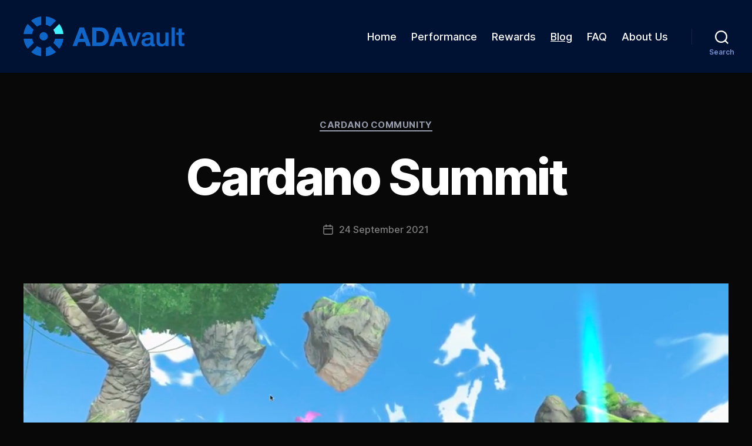

--- FILE ---
content_type: text/html; charset=UTF-8
request_url: https://dev.adavault.com/index.php/2021/09/24/cardano-summit/
body_size: 21733
content:
<!DOCTYPE html>

<html class="no-js" lang="en-GB">

	<head>

		<meta charset="UTF-8">
		<meta name="viewport" content="width=device-width, initial-scale=1.0">

		<link rel="profile" href="https://gmpg.org/xfn/11">

		<meta name='robots' content='index, follow, max-image-preview:large, max-snippet:-1, max-video-preview:-1' />

	<!-- This site is optimized with the Yoast SEO plugin v26.6 - https://yoast.com/wordpress/plugins/seo/ -->
	<title>Cardano Summit - ADAvault</title>
	<meta name="description" content="The ADAvault blog" />
	<link rel="canonical" href="https://dev.adavault.com/index.php/2021/09/24/cardano-summit/" />
	<meta property="og:locale" content="en_GB" />
	<meta property="og:type" content="article" />
	<meta property="og:title" content="Cardano Summit - ADAvault" />
	<meta property="og:description" content="The ADAvault blog" />
	<meta property="og:url" content="https://dev.adavault.com/index.php/2021/09/24/cardano-summit/" />
	<meta property="og:site_name" content="ADAvault" />
	<meta property="article:published_time" content="2021-09-24T10:05:32+00:00" />
	<meta property="article:modified_time" content="2021-09-29T15:35:55+00:00" />
	<meta property="og:image" content="https://dev.adavault.com/wp-content/uploads/2021/09/Screenshot-2021-09-24-at-11.04.55.png" />
	<meta property="og:image:width" content="1339" />
	<meta property="og:image:height" content="558" />
	<meta property="og:image:type" content="image/png" />
	<meta name="author" content="webmaster" />
	<meta name="twitter:card" content="summary_large_image" />
	<meta name="twitter:creator" content="@adavaultops" />
	<meta name="twitter:site" content="@adavaultops" />
	<meta name="twitter:label1" content="Written by" />
	<meta name="twitter:data1" content="webmaster" />
	<meta name="twitter:label2" content="Estimated reading time" />
	<meta name="twitter:data2" content="1 minute" />
	<script type="application/ld+json" class="yoast-schema-graph">{"@context":"https://schema.org","@graph":[{"@type":"Article","@id":"https://dev.adavault.com/index.php/2021/09/24/cardano-summit/#article","isPartOf":{"@id":"https://dev.adavault.com/index.php/2021/09/24/cardano-summit/"},"author":{"name":"webmaster","@id":"https://dev.adavault.com/#/schema/person/49b7a35bfadc7aa22c3643a455a1f179"},"headline":"Cardano Summit","datePublished":"2021-09-24T10:05:32+00:00","dateModified":"2021-09-29T15:35:55+00:00","mainEntityOfPage":{"@id":"https://dev.adavault.com/index.php/2021/09/24/cardano-summit/"},"wordCount":136,"publisher":{"@id":"https://dev.adavault.com/#organization"},"image":{"@id":"https://dev.adavault.com/index.php/2021/09/24/cardano-summit/#primaryimage"},"thumbnailUrl":"https://dev.adavault.com/wp-content/uploads/2021/09/Screenshot-2021-09-24-at-11.04.55.png","keywords":["Cardano Summit 2021"],"articleSection":["Cardano Community"],"inLanguage":"en-GB"},{"@type":"WebPage","@id":"https://dev.adavault.com/index.php/2021/09/24/cardano-summit/","url":"https://dev.adavault.com/index.php/2021/09/24/cardano-summit/","name":"Cardano Summit - ADAvault","isPartOf":{"@id":"https://dev.adavault.com/#website"},"primaryImageOfPage":{"@id":"https://dev.adavault.com/index.php/2021/09/24/cardano-summit/#primaryimage"},"image":{"@id":"https://dev.adavault.com/index.php/2021/09/24/cardano-summit/#primaryimage"},"thumbnailUrl":"https://dev.adavault.com/wp-content/uploads/2021/09/Screenshot-2021-09-24-at-11.04.55.png","datePublished":"2021-09-24T10:05:32+00:00","dateModified":"2021-09-29T15:35:55+00:00","description":"The ADAvault blog","breadcrumb":{"@id":"https://dev.adavault.com/index.php/2021/09/24/cardano-summit/#breadcrumb"},"inLanguage":"en-GB","potentialAction":[{"@type":"ReadAction","target":["https://dev.adavault.com/index.php/2021/09/24/cardano-summit/"]}]},{"@type":"ImageObject","inLanguage":"en-GB","@id":"https://dev.adavault.com/index.php/2021/09/24/cardano-summit/#primaryimage","url":"https://dev.adavault.com/wp-content/uploads/2021/09/Screenshot-2021-09-24-at-11.04.55.png","contentUrl":"https://dev.adavault.com/wp-content/uploads/2021/09/Screenshot-2021-09-24-at-11.04.55.png","width":1339,"height":558},{"@type":"BreadcrumbList","@id":"https://dev.adavault.com/index.php/2021/09/24/cardano-summit/#breadcrumb","itemListElement":[{"@type":"ListItem","position":1,"name":"Home","item":"https://dev.adavault.com/"},{"@type":"ListItem","position":2,"name":"Blog","item":"https://dev.adavault.com/index.php/cardano-and-crypto-news-blog/"},{"@type":"ListItem","position":3,"name":"Cardano Summit"}]},{"@type":"WebSite","@id":"https://dev.adavault.com/#website","url":"https://dev.adavault.com/","name":"ADAvault","description":"","publisher":{"@id":"https://dev.adavault.com/#organization"},"potentialAction":[{"@type":"SearchAction","target":{"@type":"EntryPoint","urlTemplate":"https://dev.adavault.com/?s={search_term_string}"},"query-input":{"@type":"PropertyValueSpecification","valueRequired":true,"valueName":"search_term_string"}}],"inLanguage":"en-GB"},{"@type":"Organization","@id":"https://dev.adavault.com/#organization","name":"ADAvault.com","url":"https://dev.adavault.com/","logo":{"@type":"ImageObject","inLanguage":"en-GB","@id":"https://dev.adavault.com/#/schema/logo/image/","url":"https://dev.adavault.com/wp-content/uploads/2020/10/cropped-logo-wp-top-2.png","contentUrl":"https://dev.adavault.com/wp-content/uploads/2020/10/cropped-logo-wp-top-2.png","width":512,"height":512,"caption":"ADAvault.com"},"image":{"@id":"https://dev.adavault.com/#/schema/logo/image/"},"sameAs":["https://x.com/adavaultops"]},{"@type":"Person","@id":"https://dev.adavault.com/#/schema/person/49b7a35bfadc7aa22c3643a455a1f179","name":"webmaster","image":{"@type":"ImageObject","inLanguage":"en-GB","@id":"https://dev.adavault.com/#/schema/person/image/","url":"https://secure.gravatar.com/avatar/cab5b4ef880b9b0561c19eeea56044b2fad250d084091ecd4feb7e8faf92d61f?s=96&d=retro&r=g","contentUrl":"https://secure.gravatar.com/avatar/cab5b4ef880b9b0561c19eeea56044b2fad250d084091ecd4feb7e8faf92d61f?s=96&d=retro&r=g","caption":"webmaster"},"sameAs":["https://adavault.com"]}]}</script>
	<!-- / Yoast SEO plugin. -->


<link rel='dns-prefetch' href='//fonts.googleapis.com' />

<link rel="alternate" type="application/rss+xml" title="ADAvault &raquo; Feed" href="https://dev.adavault.com/index.php/feed/" />
<link rel="alternate" type="application/rss+xml" title="ADAvault &raquo; Comments Feed" href="https://dev.adavault.com/index.php/comments/feed/" />
<link rel="alternate" type="application/rss+xml" title="ADAvault &raquo; Cardano Summit Comments Feed" href="https://dev.adavault.com/index.php/2021/09/24/cardano-summit/feed/" />
<link rel="alternate" title="oEmbed (JSON)" type="application/json+oembed" href="https://dev.adavault.com/index.php/wp-json/oembed/1.0/embed?url=https%3A%2F%2Fdev.adavault.com%2Findex.php%2F2021%2F09%2F24%2Fcardano-summit%2F" />
<link rel="alternate" title="oEmbed (XML)" type="text/xml+oembed" href="https://dev.adavault.com/index.php/wp-json/oembed/1.0/embed?url=https%3A%2F%2Fdev.adavault.com%2Findex.php%2F2021%2F09%2F24%2Fcardano-summit%2F&#038;format=xml" />
		<style>
			.lazyload,
			.lazyloading {
				max-width: 100%;
			}
		</style>
		<style id='wp-img-auto-sizes-contain-inline-css'>
img:is([sizes=auto i],[sizes^="auto," i]){contain-intrinsic-size:3000px 1500px}
/*# sourceURL=wp-img-auto-sizes-contain-inline-css */
</style>
<link rel='stylesheet' id='embedpress-css-css' href='https://dev.adavault.com/wp-content/plugins/embedpress/assets/css/embedpress.css?ver=1766069990' media='all' />
<link rel='stylesheet' id='embedpress-blocks-style-css' href='https://dev.adavault.com/wp-content/plugins/embedpress/assets/css/blocks.build.css?ver=1766069990' media='all' />
<link rel='stylesheet' id='embedpress-lazy-load-css-css' href='https://dev.adavault.com/wp-content/plugins/embedpress/assets/css/lazy-load.css?ver=1766069990' media='all' />
<style id='wp-emoji-styles-inline-css'>

	img.wp-smiley, img.emoji {
		display: inline !important;
		border: none !important;
		box-shadow: none !important;
		height: 1em !important;
		width: 1em !important;
		margin: 0 0.07em !important;
		vertical-align: -0.1em !important;
		background: none !important;
		padding: 0 !important;
	}
/*# sourceURL=wp-emoji-styles-inline-css */
</style>
<link rel='stylesheet' id='wp-block-library-css' href='https://dev.adavault.com/wp-includes/css/dist/block-library/style.min.css?ver=6.9' media='all' />
<style id='classic-theme-styles-inline-css'>
/*! This file is auto-generated */
.wp-block-button__link{color:#fff;background-color:#32373c;border-radius:9999px;box-shadow:none;text-decoration:none;padding:calc(.667em + 2px) calc(1.333em + 2px);font-size:1.125em}.wp-block-file__button{background:#32373c;color:#fff;text-decoration:none}
/*# sourceURL=/wp-includes/css/classic-themes.min.css */
</style>
<link rel='stylesheet' id='cb-carousel-style-css' href='https://dev.adavault.com/wp-content/plugins/carousel-block/blocks/../build/carousel-legacy/style-index.css?ver=2.0.6' media='all' />
<style id='cb-carousel-v2-style-inline-css'>
.wp-block-cb-carousel-v2{position:relative}.wp-block-cb-carousel-v2[data-cb-pagination=true] .swiper-horizontal{margin-bottom:calc(var(--wp--custom--carousel-block--pagination-bullet-size, 8px)*4)}.wp-block-cb-carousel-v2 .cb-button-next,.wp-block-cb-carousel-v2 .cb-button-prev{color:var(--wp--custom--carousel-block--navigation-color,#000);height:var(--wp--custom--carousel-block--navigation-size,22px);margin-top:calc(0px - var(--wp--custom--carousel-block--navigation-size, 22px)/2);width:calc(var(--wp--custom--carousel-block--navigation-size, 22px)/44*27)}.wp-block-cb-carousel-v2 .cb-button-next:after,.wp-block-cb-carousel-v2 .cb-button-prev:after{font-size:var(--wp--custom--carousel-block--navigation-size,22px)}.wp-block-cb-carousel-v2 .cb-button-next:hover,.wp-block-cb-carousel-v2 .cb-button-prev:hover{color:var(--wp--custom--carousel-block--navigation-hover-color,var(--wp--custom--carousel-block--navigation-color,#000))}.wp-block-cb-carousel-v2 .cb-button-prev,.wp-block-cb-carousel-v2.cb-rtl .cb-button-next{left:calc(var(--wp--custom--carousel-block--navigation-size, 22px)*-1/44*27 - var(--wp--custom--carousel-block--navigation-sides-offset, 10px));right:auto}.wp-block-cb-carousel-v2 .cb-button-next,.wp-block-cb-carousel-v2.cb-rtl .cb-button-prev{left:auto;right:calc(var(--wp--custom--carousel-block--navigation-size, 22px)*-1/44*27 - var(--wp--custom--carousel-block--navigation-sides-offset, 10px))}.wp-block-cb-carousel-v2.cb-rtl .cb-button-next,.wp-block-cb-carousel-v2.cb-rtl .cb-button-prev{transform:scaleX(-1)}.wp-block-cb-carousel-v2 .cb-pagination.swiper-pagination-horizontal{bottom:var(--wp--custom--carousel-block--pagination-bottom,-20px);display:flex;justify-content:center;top:var(--wp--custom--carousel-block--pagination-top,auto)}.wp-block-cb-carousel-v2 .cb-pagination.swiper-pagination-horizontal.swiper-pagination-bullets .cb-pagination-bullet{margin:0 var(--wp--custom--carousel-block--pagination-bullet-horizontal-gap,4px)}.wp-block-cb-carousel-v2 .cb-pagination .cb-pagination-bullet{background:var(--wp--custom--carousel-block--pagination-bullet-color,var(--wp--custom--carousel-block--pagination-bullet-inactive-color,#000));height:var(--wp--custom--carousel-block--pagination-bullet-size,8px);opacity:var(--wp--custom--carousel-block--pagination-bullet-inactive-opacity,var(--wp--custom--carousel-block--pagination-bullet-opacity,.2));width:var(--wp--custom--carousel-block--pagination-bullet-size,8px)}.wp-block-cb-carousel-v2 .cb-pagination .cb-pagination-bullet.swiper-pagination-bullet-active{background:var(--wp--custom--carousel-block--pagination-bullet-active-color,#000);opacity:var(--wp--custom--carousel-block--pagination-bullet-active-opacity,1)}.wp-block-cb-carousel-v2 .cb-pagination .cb-pagination-bullet:not(.swiper-pagination-bullet-active):hover{background:var(--wp--custom--carousel-block--pagination-bullet-hover-color,var(--wp--custom--carousel-block--pagination-bullet-inactive-hover-color,var(--wp--custom--carousel-block--pagination-bullet-active-color,#000)));opacity:var(--wp--custom--carousel-block--pagination-bullet-inactive-hover-opacity,var(--wp--custom--carousel-block--pagination-bullet-inactive-opacity,.2))}.wp-block-cb-carousel-v2.alignfull .cb-button-next,.wp-block-cb-carousel-v2.alignfull .cb-button-prev{color:var(--wp--custom--carousel-block--navigation-alignfull-color,#000)}.wp-block-cb-carousel-v2.alignfull .cb-button-prev,.wp-block-cb-carousel-v2.alignfull.cb-rtl .cb-button-next{left:var(--wp--custom--carousel-block--navigation-sides-offset,10px);right:auto}.wp-block-cb-carousel-v2.alignfull .cb-button-next,.wp-block-cb-carousel-v2.alignfull.cb-rtl .cb-button-prev{left:auto;right:var(--wp--custom--carousel-block--navigation-sides-offset,10px)}.wp-block-cb-carousel-v2 .wp-block-image{margin-bottom:var(--wp--custom--carousel-block--image-margin-bottom,0);margin-top:var(--wp--custom--carousel-block--image-margin-top,0)}.wp-block-cb-carousel-v2 .wp-block-cover{margin-bottom:var(--wp--custom--carousel-block--cover-margin-bottom,0);margin-top:var(--wp--custom--carousel-block--cover-margin-top,0)}.wp-block-cb-carousel-v2 .wp-block-cover.aligncenter,.wp-block-cb-carousel-v2 .wp-block-image.aligncenter{margin-left:auto!important;margin-right:auto!important}

/*# sourceURL=https://dev.adavault.com/wp-content/plugins/carousel-block/build/carousel/style-index.css */
</style>
<link rel='stylesheet' id='twentig-blocks-css' href='https://dev.adavault.com/wp-content/plugins/twentig/dist/style-index.css?ver=0078103f825eb552f6f7' media='all' />
<style id='twentig-blocks-inline-css'>
@media (width < 700px) { .tw-sm-hidden { display: none !important; }}@media (700px <= width < 1024px) { .tw-md-hidden { display: none !important; }}@media (width >= 1024px) { .tw-lg-hidden { display: none !important; }}
.tw-mt-0{margin-top:0px!important;}.tw-mb-0{margin-bottom:0px!important;}.tw-mt-1{margin-top:5px!important;}.tw-mb-1{margin-bottom:5px!important;}.tw-mt-2{margin-top:10px!important;}.tw-mb-2{margin-bottom:10px!important;}.tw-mt-3{margin-top:15px!important;}.tw-mb-3{margin-bottom:15px!important;}.tw-mt-4{margin-top:20px!important;}.tw-mb-4{margin-bottom:20px!important;}.tw-mt-5{margin-top:30px!important;}.tw-mb-5{margin-bottom:30px!important;}.tw-mt-6{margin-top:40px!important;}.tw-mb-6{margin-bottom:40px!important;}.tw-mt-7{margin-top:50px!important;}.tw-mb-7{margin-bottom:50px!important;}.tw-mt-8{margin-top:60px!important;}.tw-mb-8{margin-bottom:60px!important;}.tw-mt-9{margin-top:80px!important;}.tw-mb-9{margin-bottom:80px!important;}.tw-mt-10{margin-top:100px!important;}.tw-mb-10{margin-bottom:100px!important;}.tw-mt-auto{margin-top:auto!important;}.tw-mb-auto{margin-bottom:auto!important;}
/*# sourceURL=twentig-blocks-inline-css */
</style>
<style id='global-styles-inline-css'>
:root{--wp--preset--aspect-ratio--square: 1;--wp--preset--aspect-ratio--4-3: 4/3;--wp--preset--aspect-ratio--3-4: 3/4;--wp--preset--aspect-ratio--3-2: 3/2;--wp--preset--aspect-ratio--2-3: 2/3;--wp--preset--aspect-ratio--16-9: 16/9;--wp--preset--aspect-ratio--9-16: 9/16;--wp--preset--color--black: #000000;--wp--preset--color--cyan-bluish-gray: #abb8c3;--wp--preset--color--white: #ffffff;--wp--preset--color--pale-pink: #f78da7;--wp--preset--color--vivid-red: #cf2e2e;--wp--preset--color--luminous-vivid-orange: #ff6900;--wp--preset--color--luminous-vivid-amber: #fcb900;--wp--preset--color--light-green-cyan: #7bdcb5;--wp--preset--color--vivid-green-cyan: #00d084;--wp--preset--color--pale-cyan-blue: #8ed1fc;--wp--preset--color--vivid-cyan-blue: #0693e3;--wp--preset--color--vivid-purple: #9b51e0;--wp--preset--color--accent: #979dac;--wp--preset--color--primary: #ffffff;--wp--preset--color--secondary: #7f7f7f;--wp--preset--color--subtle-background: #141414;--wp--preset--color--background: #080808;--wp--preset--gradient--vivid-cyan-blue-to-vivid-purple: linear-gradient(135deg,rgb(6,147,227) 0%,rgb(155,81,224) 100%);--wp--preset--gradient--light-green-cyan-to-vivid-green-cyan: linear-gradient(135deg,rgb(122,220,180) 0%,rgb(0,208,130) 100%);--wp--preset--gradient--luminous-vivid-amber-to-luminous-vivid-orange: linear-gradient(135deg,rgb(252,185,0) 0%,rgb(255,105,0) 100%);--wp--preset--gradient--luminous-vivid-orange-to-vivid-red: linear-gradient(135deg,rgb(255,105,0) 0%,rgb(207,46,46) 100%);--wp--preset--gradient--very-light-gray-to-cyan-bluish-gray: linear-gradient(135deg,rgb(238,238,238) 0%,rgb(169,184,195) 100%);--wp--preset--gradient--cool-to-warm-spectrum: linear-gradient(135deg,rgb(74,234,220) 0%,rgb(151,120,209) 20%,rgb(207,42,186) 40%,rgb(238,44,130) 60%,rgb(251,105,98) 80%,rgb(254,248,76) 100%);--wp--preset--gradient--blush-light-purple: linear-gradient(135deg,rgb(255,206,236) 0%,rgb(152,150,240) 100%);--wp--preset--gradient--blush-bordeaux: linear-gradient(135deg,rgb(254,205,165) 0%,rgb(254,45,45) 50%,rgb(107,0,62) 100%);--wp--preset--gradient--luminous-dusk: linear-gradient(135deg,rgb(255,203,112) 0%,rgb(199,81,192) 50%,rgb(65,88,208) 100%);--wp--preset--gradient--pale-ocean: linear-gradient(135deg,rgb(255,245,203) 0%,rgb(182,227,212) 50%,rgb(51,167,181) 100%);--wp--preset--gradient--electric-grass: linear-gradient(135deg,rgb(202,248,128) 0%,rgb(113,206,126) 100%);--wp--preset--gradient--midnight: linear-gradient(135deg,rgb(2,3,129) 0%,rgb(40,116,252) 100%);--wp--preset--font-size--small: 18px;--wp--preset--font-size--medium: 23px;--wp--preset--font-size--large: 26.25px;--wp--preset--font-size--x-large: 42px;--wp--preset--font-size--normal: 21px;--wp--preset--font-size--larger: 32px;--wp--preset--font-size--h-6: 18.01px;--wp--preset--font-size--h-5: 24.01px;--wp--preset--font-size--h-4: 32.01px;--wp--preset--font-size--h-3: 40.01px;--wp--preset--font-size--h-2: 48.01px;--wp--preset--font-size--h-1: 84px;--wp--preset--spacing--20: 0.44rem;--wp--preset--spacing--30: 0.67rem;--wp--preset--spacing--40: 1rem;--wp--preset--spacing--50: 1.5rem;--wp--preset--spacing--60: 2.25rem;--wp--preset--spacing--70: 3.38rem;--wp--preset--spacing--80: 5.06rem;--wp--preset--shadow--natural: 6px 6px 9px rgba(0, 0, 0, 0.2);--wp--preset--shadow--deep: 12px 12px 50px rgba(0, 0, 0, 0.4);--wp--preset--shadow--sharp: 6px 6px 0px rgba(0, 0, 0, 0.2);--wp--preset--shadow--outlined: 6px 6px 0px -3px rgb(255, 255, 255), 6px 6px rgb(0, 0, 0);--wp--preset--shadow--crisp: 6px 6px 0px rgb(0, 0, 0);}:root :where(.is-layout-flow) > :first-child{margin-block-start: 0;}:root :where(.is-layout-flow) > :last-child{margin-block-end: 0;}:root :where(.is-layout-flow) > *{margin-block-start: 24px;margin-block-end: 0;}:root :where(.is-layout-constrained) > :first-child{margin-block-start: 0;}:root :where(.is-layout-constrained) > :last-child{margin-block-end: 0;}:root :where(.is-layout-constrained) > *{margin-block-start: 24px;margin-block-end: 0;}:root :where(.is-layout-flex){gap: 24px;}:root :where(.is-layout-grid){gap: 24px;}body .is-layout-flex{display: flex;}.is-layout-flex{flex-wrap: wrap;align-items: center;}.is-layout-flex > :is(*, div){margin: 0;}body .is-layout-grid{display: grid;}.is-layout-grid > :is(*, div){margin: 0;}.has-black-color{color: var(--wp--preset--color--black) !important;}.has-cyan-bluish-gray-color{color: var(--wp--preset--color--cyan-bluish-gray) !important;}.has-white-color{color: var(--wp--preset--color--white) !important;}.has-pale-pink-color{color: var(--wp--preset--color--pale-pink) !important;}.has-vivid-red-color{color: var(--wp--preset--color--vivid-red) !important;}.has-luminous-vivid-orange-color{color: var(--wp--preset--color--luminous-vivid-orange) !important;}.has-luminous-vivid-amber-color{color: var(--wp--preset--color--luminous-vivid-amber) !important;}.has-light-green-cyan-color{color: var(--wp--preset--color--light-green-cyan) !important;}.has-vivid-green-cyan-color{color: var(--wp--preset--color--vivid-green-cyan) !important;}.has-pale-cyan-blue-color{color: var(--wp--preset--color--pale-cyan-blue) !important;}.has-vivid-cyan-blue-color{color: var(--wp--preset--color--vivid-cyan-blue) !important;}.has-vivid-purple-color{color: var(--wp--preset--color--vivid-purple) !important;}.has-accent-color{color: var(--wp--preset--color--accent) !important;}.has-primary-color{color: var(--wp--preset--color--primary) !important;}.has-secondary-color{color: var(--wp--preset--color--secondary) !important;}.has-subtle-background-color{color: var(--wp--preset--color--subtle-background) !important;}.has-background-color{color: var(--wp--preset--color--background) !important;}.has-black-background-color{background-color: var(--wp--preset--color--black) !important;}.has-cyan-bluish-gray-background-color{background-color: var(--wp--preset--color--cyan-bluish-gray) !important;}.has-white-background-color{background-color: var(--wp--preset--color--white) !important;}.has-pale-pink-background-color{background-color: var(--wp--preset--color--pale-pink) !important;}.has-vivid-red-background-color{background-color: var(--wp--preset--color--vivid-red) !important;}.has-luminous-vivid-orange-background-color{background-color: var(--wp--preset--color--luminous-vivid-orange) !important;}.has-luminous-vivid-amber-background-color{background-color: var(--wp--preset--color--luminous-vivid-amber) !important;}.has-light-green-cyan-background-color{background-color: var(--wp--preset--color--light-green-cyan) !important;}.has-vivid-green-cyan-background-color{background-color: var(--wp--preset--color--vivid-green-cyan) !important;}.has-pale-cyan-blue-background-color{background-color: var(--wp--preset--color--pale-cyan-blue) !important;}.has-vivid-cyan-blue-background-color{background-color: var(--wp--preset--color--vivid-cyan-blue) !important;}.has-vivid-purple-background-color{background-color: var(--wp--preset--color--vivid-purple) !important;}.has-accent-background-color{background-color: var(--wp--preset--color--accent) !important;}.has-primary-background-color{background-color: var(--wp--preset--color--primary) !important;}.has-secondary-background-color{background-color: var(--wp--preset--color--secondary) !important;}.has-subtle-background-background-color{background-color: var(--wp--preset--color--subtle-background) !important;}.has-background-background-color{background-color: var(--wp--preset--color--background) !important;}.has-black-border-color{border-color: var(--wp--preset--color--black) !important;}.has-cyan-bluish-gray-border-color{border-color: var(--wp--preset--color--cyan-bluish-gray) !important;}.has-white-border-color{border-color: var(--wp--preset--color--white) !important;}.has-pale-pink-border-color{border-color: var(--wp--preset--color--pale-pink) !important;}.has-vivid-red-border-color{border-color: var(--wp--preset--color--vivid-red) !important;}.has-luminous-vivid-orange-border-color{border-color: var(--wp--preset--color--luminous-vivid-orange) !important;}.has-luminous-vivid-amber-border-color{border-color: var(--wp--preset--color--luminous-vivid-amber) !important;}.has-light-green-cyan-border-color{border-color: var(--wp--preset--color--light-green-cyan) !important;}.has-vivid-green-cyan-border-color{border-color: var(--wp--preset--color--vivid-green-cyan) !important;}.has-pale-cyan-blue-border-color{border-color: var(--wp--preset--color--pale-cyan-blue) !important;}.has-vivid-cyan-blue-border-color{border-color: var(--wp--preset--color--vivid-cyan-blue) !important;}.has-vivid-purple-border-color{border-color: var(--wp--preset--color--vivid-purple) !important;}.has-accent-border-color{border-color: var(--wp--preset--color--accent) !important;}.has-primary-border-color{border-color: var(--wp--preset--color--primary) !important;}.has-secondary-border-color{border-color: var(--wp--preset--color--secondary) !important;}.has-subtle-background-border-color{border-color: var(--wp--preset--color--subtle-background) !important;}.has-background-border-color{border-color: var(--wp--preset--color--background) !important;}.has-vivid-cyan-blue-to-vivid-purple-gradient-background{background: var(--wp--preset--gradient--vivid-cyan-blue-to-vivid-purple) !important;}.has-light-green-cyan-to-vivid-green-cyan-gradient-background{background: var(--wp--preset--gradient--light-green-cyan-to-vivid-green-cyan) !important;}.has-luminous-vivid-amber-to-luminous-vivid-orange-gradient-background{background: var(--wp--preset--gradient--luminous-vivid-amber-to-luminous-vivid-orange) !important;}.has-luminous-vivid-orange-to-vivid-red-gradient-background{background: var(--wp--preset--gradient--luminous-vivid-orange-to-vivid-red) !important;}.has-very-light-gray-to-cyan-bluish-gray-gradient-background{background: var(--wp--preset--gradient--very-light-gray-to-cyan-bluish-gray) !important;}.has-cool-to-warm-spectrum-gradient-background{background: var(--wp--preset--gradient--cool-to-warm-spectrum) !important;}.has-blush-light-purple-gradient-background{background: var(--wp--preset--gradient--blush-light-purple) !important;}.has-blush-bordeaux-gradient-background{background: var(--wp--preset--gradient--blush-bordeaux) !important;}.has-luminous-dusk-gradient-background{background: var(--wp--preset--gradient--luminous-dusk) !important;}.has-pale-ocean-gradient-background{background: var(--wp--preset--gradient--pale-ocean) !important;}.has-electric-grass-gradient-background{background: var(--wp--preset--gradient--electric-grass) !important;}.has-midnight-gradient-background{background: var(--wp--preset--gradient--midnight) !important;}.has-small-font-size{font-size: var(--wp--preset--font-size--small) !important;}.has-medium-font-size{font-size: var(--wp--preset--font-size--medium) !important;}.has-large-font-size{font-size: var(--wp--preset--font-size--large) !important;}.has-x-large-font-size{font-size: var(--wp--preset--font-size--x-large) !important;}.has-normal-font-size{font-size: var(--wp--preset--font-size--normal) !important;}.has-larger-font-size{font-size: var(--wp--preset--font-size--larger) !important;}.has-h-6-font-size{font-size: var(--wp--preset--font-size--h-6) !important;}.has-h-5-font-size{font-size: var(--wp--preset--font-size--h-5) !important;}.has-h-4-font-size{font-size: var(--wp--preset--font-size--h-4) !important;}.has-h-3-font-size{font-size: var(--wp--preset--font-size--h-3) !important;}.has-h-2-font-size{font-size: var(--wp--preset--font-size--h-2) !important;}.has-h-1-font-size{font-size: var(--wp--preset--font-size--h-1) !important;}
:root :where(.wp-block-pullquote){font-size: 1.5em;line-height: 1.6;}
/*# sourceURL=global-styles-inline-css */
</style>
<link rel='stylesheet' id='twentytwenty-style-css' href='https://dev.adavault.com/wp-content/themes/twentytwenty/style.css?ver=3.0' media='all' />
<style id='twentytwenty-style-inline-css'>
.color-accent,.color-accent-hover:hover,.color-accent-hover:focus,:root .has-accent-color,.has-drop-cap:not(:focus):first-letter,.wp-block-button.is-style-outline,a,.tw-entry-header-no-bg.singular:not(.overlay-header) .entry-categories a,.tw-entry-header-no-bg .archive-header .color-accent,.tw-entry-header-no-bg .archive-header a { color: #979dac; }blockquote,.border-color-accent,.border-color-accent-hover:hover,.border-color-accent-hover:focus { border-color: #979dac; }button,.button,.faux-button,.wp-block-button__link,.wp-block-file .wp-block-file__button,input[type="button"],input[type="reset"],input[type="submit"],.bg-accent,.bg-accent-hover:hover,.bg-accent-hover:focus,:root .has-accent-background-color,.comment-reply-link { background-color: #979dac; }.fill-children-accent,.fill-children-accent * { fill: #979dac; }:root .has-background-color,button,.button,.faux-button,.wp-block-button__link,.wp-block-file__button,input[type="button"],input[type="reset"],input[type="submit"],.wp-block-button,.comment-reply-link,.has-background.has-primary-background-color:not(.has-text-color),.has-background.has-primary-background-color *:not(.has-text-color),.has-background.has-accent-background-color:not(.has-text-color),.has-background.has-accent-background-color *:not(.has-text-color) { color: #080808; }:root .has-background-background-color { background-color: #080808; }body,.entry-title a,:root .has-primary-color,.singular.tw-entry-header-no-bg .entry-header,.tw-entry-header-no-bg .archive-header { color: #ffffff; }:root .has-primary-background-color { background-color: #ffffff; }cite,figcaption,.wp-caption-text,.post-meta,.entry-content .wp-block-archives li,.entry-content .wp-block-categories li,.entry-content .wp-block-latest-posts li,.wp-block-latest-comments__comment-date,.wp-block-latest-posts__post-date,.wp-block-embed figcaption,.wp-block-image figcaption,.wp-block-pullquote cite,.comment-metadata,.comment-respond .comment-notes,.comment-respond .logged-in-as,.pagination .dots,.entry-content hr:not(.has-background),hr.styled-separator,:root .has-secondary-color,.singular.tw-entry-header-no-bg .entry-header .post-meta { color: #7f7f7f; }:root .has-secondary-background-color { background-color: #7f7f7f; }pre,fieldset,input,textarea,table,table *,hr { border-color: #2b2b2b; }caption,code,code,kbd,samp,.wp-block-table.is-style-stripes tbody tr:nth-child(odd),:root .has-subtle-background-background-color { background-color: #2b2b2b; }.wp-block-table.is-style-stripes { border-bottom-color: #2b2b2b; }.wp-block-latest-posts.is-grid li { border-top-color: #2b2b2b; }:root .has-subtle-background-color { color: #2b2b2b; }body:not(.overlay-header) .primary-menu > li > a,body:not(.overlay-header) .primary-menu > li > .icon,.modal-menu a,.footer-menu a, .footer-widgets a:where(:not(.wp-block-button__link)),#site-footer .wp-block-button.is-style-outline,.wp-block-pullquote:before,.singular:not(.overlay-header) .entry-header a,.archive-header a,.header-footer-group .color-accent,.header-footer-group .color-accent-hover:hover { color: #979dac; }.social-icons a,#site-footer button:not(.toggle),#site-footer .button,#site-footer .faux-button,#site-footer .wp-block-button__link,#site-footer .wp-block-file__button,#site-footer input[type="button"],#site-footer input[type="reset"],#site-footer input[type="submit"],.primary-menu .social-menu a, .footer-widgets .faux-button, .footer-widgets .wp-block-button__link, .footer-widgets input[type="submit"], #site-header ul.primary-menu li.menu-button > a, .menu-modal ul.modal-menu > li.menu-button > .ancestor-wrapper > a { background-color: #979dac; }.social-icons a,body:not(.overlay-header) .primary-menu ul,.header-footer-group button,.header-footer-group .button,.header-footer-group .faux-button,.header-footer-group .wp-block-button:not(.is-style-outline) .wp-block-button__link,.header-footer-group .wp-block-file__button,.header-footer-group input[type="button"],.header-footer-group input[type="reset"],.header-footer-group input[type="submit"],#site-header ul.primary-menu li.menu-button > a, .menu-modal ul.modal-menu > li.menu-button > .ancestor-wrapper > a { color: #001233; }#site-header,.footer-nav-widgets-wrapper,#site-footer,.menu-modal,.menu-modal-inner,.search-modal-inner,.archive-header,.singular .entry-header,.singular .featured-media:before,.wp-block-pullquote:before { background-color: #001233; }.header-footer-group,body:not(.overlay-header) #site-header .toggle,.menu-modal .toggle { color: #ffffff; }body:not(.overlay-header) .primary-menu ul { background-color: #ffffff; }body:not(.overlay-header) .primary-menu > li > ul:after { border-bottom-color: #ffffff; }body:not(.overlay-header) .primary-menu ul ul:after { border-left-color: #ffffff; }.site-description,body:not(.overlay-header) .toggle-inner .toggle-text,.widget .post-date,.widget .rss-date,.widget_archive li,.widget_categories li,.widget cite,.widget_pages li,.widget_meta li,.widget_nav_menu li,.powered-by-wordpress,.footer-credits .privacy-policy,.to-the-top,.singular .entry-header .post-meta,.singular:not(.overlay-header) .entry-header .post-meta a { color: #7592d1; }.header-footer-group pre,.header-footer-group fieldset,.header-footer-group input,.header-footer-group textarea,.header-footer-group table,.header-footer-group table *,.footer-nav-widgets-wrapper,#site-footer,.menu-modal nav *,.footer-widgets-outer-wrapper,.footer-top,body.tw-header-border:not(.overlay-header) #site-header, body.tw-header-border.has-header-opaque #site-header, .tw-footer-widgets-row .footer-widgets.column-two { border-color: #00267a; }.header-footer-group table caption,body:not(.overlay-header) .header-inner .toggle-wrapper::before { background-color: #00267a; }.overlay-header .header-inner { color: #7d8597; }.cover-header .entry-header * { color: #7d8597; }
/*# sourceURL=twentytwenty-style-inline-css */
</style>
<link rel='stylesheet' id='twentytwenty-fonts-css' href='https://dev.adavault.com/wp-content/themes/twentytwenty/assets/css/font-inter.css?ver=3.0' media='all' />
<link rel='stylesheet' id='twentytwenty-print-style-css' href='https://dev.adavault.com/wp-content/themes/twentytwenty/print.css?ver=3.0' media='print' />
<link rel='stylesheet' id='twentig-twentytwenty-css' href='https://dev.adavault.com/wp-content/plugins/twentig/dist/css/twentytwenty/style.css?ver=1.9.6' media='all' />
<style id='twentig-twentytwenty-inline-css'>
 body,.entry-content,.entry-content p,.entry-content ol,.entry-content ul,.widget_text p,.widget_text ol,.widget_text ul,.widget-content .rssSummary,.comment-content p,.entry-content .wp-block-latest-posts__post-excerpt,.entry-content .wp-block-latest-posts__post-full-content,.has-drop-cap:not(:focus):first-letter{font-family:'Public Sans',sans-serif}h1,h2,h3,h4,h5,h6,.entry-content h1,.entry-content h2,.entry-content h3,.entry-content h4,.entry-content h5,.entry-content h6,.faux-heading,.site-title,.pagination-single a,.entry-content .wp-block-latest-posts li>a{font-family:'Inter var',-apple-system,BlinkMacSystemFont,'Helvetica Neue',Helvetica,sans-serif}ul.primary-menu,ul.modal-menu{font-family:'Inter var',-apple-system,BlinkMacSystemFont,'Helvetica Neue',Helvetica,sans-serif}.intro-text,input,textarea,select,button,.button,.faux-button,.wp-block-button__link,.wp-block-file__button,.entry-content .wp-block-file,.primary-menu li.menu-button>a,.entry-content .wp-block-pullquote,.entry-content .wp-block-quote.is-style-large,.entry-content .wp-block-quote.is-style-tw-large-icon,.entry-content cite,.entry-content figcaption,.wp-caption-text,.entry-content .wp-caption-text,.widget-content cite,.widget-content figcaption,.widget-content .wp-caption-text,.entry-categories,.post-meta,.comment-meta,.comment-footer-meta,.author-bio,.comment-respond p.comment-notes,.comment-respond p.logged-in-as,.entry-content .wp-block-archives,.entry-content .wp-block-categories,.entry-content .wp-block-latest-posts,.entry-content .wp-block-latest-comments,p.comment-awaiting-moderation,.pagination,#site-footer,.widget:not(.widget-text),.footer-menu,label,.toggle .toggle-text{font-family:'Inter var',-apple-system,BlinkMacSystemFont,'Helvetica Neue',Helvetica,sans-serif}table{font-size:inherit}@media(max-width:699px){.site-logo .custom-logo-link img{width:180px;height:auto!important;max-height:none}}ul.primary-menu,ul.modal-menu>li .ancestor-wrapper a{font-weight:500}body:not(.overlay-header) .primary-menu>li>a,body:not(.overlay-header) .primary-menu>li>.icon,.modal-menu>li>.ancestor-wrapper>a{color:inherit}:root{--wp--preset--color--subtle-background:#141414}:root .has-subtle-background-background-color{background-color:#141414}:root .has-subtle-background-color.has-text-color{color:#141414}.wp-block-button:not(.is-style-outline) .wp-block-button__link:not(.has-text-color){color:#000}body.privacy-policy{color:#fff}
/*# sourceURL=twentig-twentytwenty-inline-css */
</style>
<style type="text/css">@font-face {font-family:Public Sans;font-style:normal;font-weight:400;src:url(/cf-fonts/v/public-sans/5.0.16/vietnamese/wght/normal.woff2);unicode-range:U+0102-0103,U+0110-0111,U+0128-0129,U+0168-0169,U+01A0-01A1,U+01AF-01B0,U+0300-0301,U+0303-0304,U+0308-0309,U+0323,U+0329,U+1EA0-1EF9,U+20AB;font-display:swap;}@font-face {font-family:Public Sans;font-style:normal;font-weight:400;src:url(/cf-fonts/v/public-sans/5.0.16/latin/wght/normal.woff2);unicode-range:U+0000-00FF,U+0131,U+0152-0153,U+02BB-02BC,U+02C6,U+02DA,U+02DC,U+0304,U+0308,U+0329,U+2000-206F,U+2074,U+20AC,U+2122,U+2191,U+2193,U+2212,U+2215,U+FEFF,U+FFFD;font-display:swap;}@font-face {font-family:Public Sans;font-style:normal;font-weight:400;src:url(/cf-fonts/v/public-sans/5.0.16/latin-ext/wght/normal.woff2);unicode-range:U+0100-02AF,U+0304,U+0308,U+0329,U+1E00-1E9F,U+1EF2-1EFF,U+2020,U+20A0-20AB,U+20AD-20CF,U+2113,U+2C60-2C7F,U+A720-A7FF;font-display:swap;}@font-face {font-family:Public Sans;font-style:normal;font-weight:700;src:url(/cf-fonts/v/public-sans/5.0.16/latin-ext/wght/normal.woff2);unicode-range:U+0100-02AF,U+0304,U+0308,U+0329,U+1E00-1E9F,U+1EF2-1EFF,U+2020,U+20A0-20AB,U+20AD-20CF,U+2113,U+2C60-2C7F,U+A720-A7FF;font-display:swap;}@font-face {font-family:Public Sans;font-style:normal;font-weight:700;src:url(/cf-fonts/v/public-sans/5.0.16/vietnamese/wght/normal.woff2);unicode-range:U+0102-0103,U+0110-0111,U+0128-0129,U+0168-0169,U+01A0-01A1,U+01AF-01B0,U+0300-0301,U+0303-0304,U+0308-0309,U+0323,U+0329,U+1EA0-1EF9,U+20AB;font-display:swap;}@font-face {font-family:Public Sans;font-style:normal;font-weight:700;src:url(/cf-fonts/v/public-sans/5.0.16/latin/wght/normal.woff2);unicode-range:U+0000-00FF,U+0131,U+0152-0153,U+02BB-02BC,U+02C6,U+02DA,U+02DC,U+0304,U+0308,U+0329,U+2000-206F,U+2074,U+20AC,U+2122,U+2191,U+2193,U+2212,U+2215,U+FEFF,U+FFFD;font-display:swap;}@font-face {font-family:Public Sans;font-style:italic;font-weight:400;src:url(/cf-fonts/v/public-sans/5.0.16/latin-ext/wght/italic.woff2);unicode-range:U+0100-02AF,U+0304,U+0308,U+0329,U+1E00-1E9F,U+1EF2-1EFF,U+2020,U+20A0-20AB,U+20AD-20CF,U+2113,U+2C60-2C7F,U+A720-A7FF;font-display:swap;}@font-face {font-family:Public Sans;font-style:italic;font-weight:400;src:url(/cf-fonts/v/public-sans/5.0.16/latin/wght/italic.woff2);unicode-range:U+0000-00FF,U+0131,U+0152-0153,U+02BB-02BC,U+02C6,U+02DA,U+02DC,U+0304,U+0308,U+0329,U+2000-206F,U+2074,U+20AC,U+2122,U+2191,U+2193,U+2212,U+2215,U+FEFF,U+FFFD;font-display:swap;}@font-face {font-family:Public Sans;font-style:italic;font-weight:400;src:url(/cf-fonts/v/public-sans/5.0.16/vietnamese/wght/italic.woff2);unicode-range:U+0102-0103,U+0110-0111,U+0128-0129,U+0168-0169,U+01A0-01A1,U+01AF-01B0,U+0300-0301,U+0303-0304,U+0308-0309,U+0323,U+0329,U+1EA0-1EF9,U+20AB;font-display:swap;}</style>
<script src="https://dev.adavault.com/wp-includes/js/jquery/jquery.min.js?ver=3.7.1" id="jquery-core-js" type="ed8a4178e323ca6b9abf7fe7-text/javascript"></script>
<script src="https://dev.adavault.com/wp-includes/js/jquery/jquery-migrate.min.js?ver=3.4.1" id="jquery-migrate-js" type="ed8a4178e323ca6b9abf7fe7-text/javascript"></script>
<script src="https://dev.adavault.com/wp-content/themes/twentytwenty/assets/js/index.js?ver=3.0" id="twentytwenty-js-js" defer data-wp-strategy="defer" type="ed8a4178e323ca6b9abf7fe7-text/javascript"></script>
<script src="https://dev.adavault.com/wp-content/plugins/twentig/dist/js/classic/twentig-twentytwenty.js?ver=1.0" id="twentig-twentytwenty-js" type="ed8a4178e323ca6b9abf7fe7-text/javascript"></script>
<link rel="https://api.w.org/" href="https://dev.adavault.com/index.php/wp-json/" /><link rel="alternate" title="JSON" type="application/json" href="https://dev.adavault.com/index.php/wp-json/wp/v2/posts/2889" /><link rel="EditURI" type="application/rsd+xml" title="RSD" href="https://dev.adavault.com/xmlrpc.php?rsd" />
<meta name="generator" content="WordPress 6.9" />
<link rel='shortlink' href='https://dev.adavault.com/?p=2889' />
<!-- start Simple Custom CSS and JS -->
<script src="https://ajax.googleapis.com/ajax/libs/jquery/3.7.1/jquery.min.js" type="ed8a4178e323ca6b9abf7fe7-text/javascript"></script>
<!--Load the AJAX API-->
<script type="ed8a4178e323ca6b9abf7fe7-text/javascript" src="https://www.gstatic.com/charts/loader.js"></script>
<script type="ed8a4178e323ca6b9abf7fe7-text/javascript">

	//We need this as Cross Origin Resource Sharing is blocked e.g. adavault.com from dev.adavault.com
	var getUrl = window.location;
	var baseUrl = getUrl.protocol + "//" + getUrl.host + "/data";
	
	//only execute on specific pages
	if ((getUrl.pathname == '/index.php/test-chart/') || (getUrl.pathname == '/index.php/about-us/')) {
		
		var DelegatorHistorychartSeries = [];
		var StakeHistorychartSeries = [];
		
		var optionsHistory = {title: 'ADAvault Delegation and Stake History',
					   titlePosition: 'none',
					   backgroundColor: 'transparent',
					   chartArea: { left:'10%', top:'10%', width:'80%', height:'80%' },
					   height: '400',
					   legend: { position: 'none', textStyle: { color: '#979DAC' } },
					   colors: ['#0466C8','#023E7D'],
					   series: { 1: { lineDashStyle: [5, 5] } },
					   vAxis: { gridlines: { count: 5, color: '#33415C' }, minorGridlines: { count: 0 }, textStyle: {color: '#979DAC'}, format: 'short' },
					   hAxis: { gridlines: { color: 'transparent', count: 5 }, textStyle: {color: '#979DAC'} }
					  };
		
		//Synchronously collect json data from the server for the graphs
		var jsonData = $.ajax({
			url: baseUrl + "/ALL-delegation.json",
			dataType: "json",
			async: false
		}).responseText;
		jsonData = JSON.parse(jsonData);
		for (var i = 0; i < jsonData.length; i++) {
			DelegatorHistorychartSeries.push([jsonData[i].epoch, jsonData[i].delegators_count]);
			StakeHistorychartSeries.push([jsonData[i].epoch, jsonData[i].active_stake]);
		}
		
		// Load the Visualization API and the corechart package.
		google.charts.load('current', {'packages':['corechart']});
		
		// Set a callback to run ADAvault Delegator History graph when the Google Visualization API is loaded
		google.charts.setOnLoadCallback(drawChartADAvaultDelegatorHistory);
		// ADAvault Stake History
		google.charts.setOnLoadCallback(drawChartADAvaultStakeHistory);

		// Callback functions that creates and populates a data table, instantiates the chart, passes in the data and draws it.
		function drawChartADAvaultDelegatorHistory() {
			// Create the data table.
			var chartData = new google.visualization.DataTable();
			chartData.addColumn('number', 'Epoch');
			chartData.addColumn('number', 'Delegators');
			chartData.addRows(DelegatorHistorychartSeries);
			// Instantiate and draw our chart, passing in some options.
			var chart = new google.visualization.LineChart(document.getElementById('ADAvault_delegator_history_chart_div'));	
			chart.draw(chartData, optionsHistory);
		}
		
		function drawChartADAvaultStakeHistory() {
			// Create the data table.
			var chartData = new google.visualization.DataTable();
			chartData.addColumn('number', 'Epoch');
			chartData.addColumn('number', 'Stake');
			chartData.addRows(StakeHistorychartSeries);
			// Instantiate and draw our chart, passing in some options.
			var chart = new google.visualization.LineChart(document.getElementById('ADAvault_stake_history_chart_div'));	
			chart.draw(chartData, optionsHistory);
		}
	
	}
	
</script>

<!-- end Simple Custom CSS and JS -->
<!-- start Simple Custom CSS and JS -->
<script src="https://ajax.googleapis.com/ajax/libs/jquery/3.7.1/jquery.min.js" type="ed8a4178e323ca6b9abf7fe7-text/javascript"></script>
<!--Load the AJAX API-->
<script type="ed8a4178e323ca6b9abf7fe7-text/javascript" src="https://www.gstatic.com/charts/loader.js"></script>
<script type="ed8a4178e323ca6b9abf7fe7-text/javascript">

	//We need this as Cross Origin Resource Sharing is blocked e.g. adavault.com from dev.adavault.com
	var getUrl = window.location;
	var baseUrl = getUrl.protocol + "//" + getUrl.host + "/data";
	
	//only execute on specific pages
	if ((getUrl.pathname == '/index.php/test-chart/') || (getUrl.pathname == '/index.php/performance/')) {
		
		var ADVchartSeriesPerf = [];
		var ADV2chartSeriesPerf = [];
		var ADV3chartSeriesPerf = [];
		var ADV4chartSeriesPerf = [];
		
		var optionsPerf = {title: 'Epoch Performance',
					   titlePosition: 'none',
					   backgroundColor: 'transparent',
					   chartArea: { left:'10%', top:'10%', width:'80%', height:'80%' },
					   height: '300',
					   legend: { position: 'in', textStyle: { color: '#979DAC' } },
					   colors: ['#3ba9d7','#0466c8','#0353a4'],
					   series: { 1: { lineDashStyle: [5, 5] } },
					   vAxis: { gridlines: { count: 5, color: '#33415c' }, minorGridlines: { count: 0 }, textStyle: {color: '#979dac'}, format: 'short' },
					   hAxis: { gridlines: { color: 'transparent', count: 5 }, textStyle: {color: '#979dac'}}
					  };
		
		//Synchronously collect json data from the server for the graphs
		var jsonData = $.ajax({
			url: baseUrl + "/ADV-graphLeader.json",
			dataType: "json",
			async: false
		}).responseText;
		jsonData = JSON.parse(jsonData);
		for (var i = 0; i < jsonData.leadersummary.length; i++) {
			ADVchartSeriesPerf.push([jsonData.leadersummary[i].epoch, jsonData.leadersummary[i].ideal, jsonData.leadersummary[i].leader, jsonData.leadersummary[i].confirmed]);
		}
		
		var jsonData = $.ajax({
			url: baseUrl + "/ADV2-graphLeader.json",
			dataType: "json",
			async: false
		}).responseText;
		jsonData = JSON.parse(jsonData);
		for (var i = 0; i < jsonData.leadersummary.length; i++) {
			ADV2chartSeriesPerf.push([jsonData.leadersummary[i].epoch, jsonData.leadersummary[i].ideal, jsonData.leadersummary[i].leader, jsonData.leadersummary[i].confirmed]);
		}	
		
		var jsonData = $.ajax({
			url: baseUrl + "/ADV3-graphLeader.json",
			dataType: "json",
			async: false
		}).responseText;
		jsonData = JSON.parse(jsonData);
		for (var i = 0; i < jsonData.leadersummary.length; i++) {
			ADV3chartSeriesPerf.push([jsonData.leadersummary[i].epoch, jsonData.leadersummary[i].ideal, jsonData.leadersummary[i].leader, jsonData.leadersummary[i].confirmed]);
		}
		
		var jsonData = $.ajax({
			url: baseUrl + "/ADV4-graphLeader.json",
			dataType: "json",
			async: false
		}).responseText;
		jsonData = JSON.parse(jsonData);
		for (var i = 0; i < jsonData.leadersummary.length; i++) {
			ADV4chartSeriesPerf.push([jsonData.leadersummary[i].epoch, jsonData.leadersummary[i].ideal, jsonData.leadersummary[i].leader, jsonData.leadersummary[i].confirmed]);
		}
		
		// Load the Visualization API and the corechart package.
		google.charts.load('current', {'packages':['corechart']});
		
		// Set a callback to run ADV graph when the Google Visualization API is loaded
		google.charts.setOnLoadCallback(drawChartADVperformance);
		// ADV2
		google.charts.setOnLoadCallback(drawChartADV2performance);
		// ADV3
		google.charts.setOnLoadCallback(drawChartADV3performance);
		// ADV4
		google.charts.setOnLoadCallback(drawChartADV4performance);
		
		// Callback functions that creates and populates a data table, instantiates the chart, passes in the data and draws it.
		function drawChartADVperformance() {
			// Create the data table.
			var chartData = new google.visualization.DataTable();
			chartData.addColumn('number', 'Epoch');
			chartData.addColumn('number', 'Expected');
			chartData.addColumn('number', 'Scheduled');
			chartData.addColumn('number', 'Adopted');
			chartData.addRows(ADVchartSeriesPerf);
			// Instantiate and draw our chart, passing in some options.
			var chart = new google.visualization.LineChart(document.getElementById('ADV_performance_chart_div'));	
			chart.draw(chartData, optionsPerf);
		}
		
		function drawChartADV2performance() {
			// Create the data table.
			var chartData = new google.visualization.DataTable();
			chartData.addColumn('number', 'Epoch');
			chartData.addColumn('number', 'Expected');
			chartData.addColumn('number', 'Scheduled');
			chartData.addColumn('number', 'Adopted');
			chartData.addRows(ADV2chartSeriesPerf);
			// Instantiate and draw our chart, passing in some options.
			var chart = new google.visualization.LineChart(document.getElementById('ADV2_performance_chart_div'));	
			chart.draw(chartData, optionsPerf);
		}

		function drawChartADV3performance() {
			// Create the data table.
			var chartData = new google.visualization.DataTable();
			chartData.addColumn('number', 'Epoch');
			chartData.addColumn('number', 'Expected');
			chartData.addColumn('number', 'Scheduled');
			chartData.addColumn('number', 'Adopted');
			chartData.addRows(ADV3chartSeriesPerf);
			// Instantiate and draw our chart, passing in some options.
			var chart = new google.visualization.LineChart(document.getElementById('ADV3_performance_chart_div'));	
			chart.draw(chartData, optionsPerf);
		}

		function drawChartADV4performance() {
			// Create the data table.
			var chartData = new google.visualization.DataTable();
			chartData.addColumn('number', 'Epoch');
			chartData.addColumn('number', 'Expected');
			chartData.addColumn('number', 'Scheduled');
			chartData.addColumn('number', 'Adopted');
			chartData.addRows(ADV4chartSeriesPerf);
			// Instantiate and draw our chart, passing in some options.
			var chart = new google.visualization.LineChart(document.getElementById('ADV4_performance_chart_div'));	
			chart.draw(chartData, optionsPerf);
		}		
		
	}
	
</script>

<!-- end Simple Custom CSS and JS -->
<!-- start Simple Custom CSS and JS -->
<script src="https://ajax.googleapis.com/ajax/libs/jquery/3.7.1/jquery.min.js" type="ed8a4178e323ca6b9abf7fe7-text/javascript"></script>
<!--Load the AJAX API-->
<script type="ed8a4178e323ca6b9abf7fe7-text/javascript" src="https://www.gstatic.com/charts/loader.js"></script>
<script type="ed8a4178e323ca6b9abf7fe7-text/javascript">

	//We need this as Cross Origin Resource Sharing is blocked e.g. adavault.com from dev.adavault.com
	var getUrl = window.location;
	var baseUrl = getUrl.protocol + "//" + getUrl.host + "/data";
	
	//only execute on specific pages
	if ((getUrl.pathname == '/index.php/test-chart/') || (getUrl.pathname == '/index.php/rewards-and-fees/')) {
		var ADVchartSeries = [];
		var ADV2chartSeries = [];
		var ADV3chartSeries = [];
		var ADV4chartSeries = [];

		// Set global chart options
		var options = {title: 'Epoch Rewards',
					   titlePosition: 'none',
					   backgroundColor: 'transparent',
					   chartArea: { left:'10%', top:'10%', width:'80%', height:'80%' },
					   height: '200',
					   legend: { position: 'none' },
					   colors: ['#0466C8'],
					   vAxis: { baselineColor: '#8c8c8c', gridlines: { count: 3, color: '#33415C' }, minorGridlines: { count: 0 }, minValue: 0, textStyle: {color: '#979DAC'}, format: 'short' },
					   hAxis: { gridlines: { color: 'transparent', count: 5 }, textStyle: {color: '#979DAC'}}
					  };		
		
		//Synchronously collect json data from the server and process
		var jsonData = $.ajax({
			url: baseUrl + "/ADV-poolhistory.json",
			dataType: "json",
			async: false
		}).responseText;
		jsonData = JSON.parse(jsonData);
		for (var i = 0; i < jsonData.length; i++) {
			ADVchartSeries.push([jsonData[i].epoch, jsonData[i].rewards]);
		}

		var jsonData = $.ajax({
			url: baseUrl + "/ADV2-poolhistory.json",
			dataType: "json",
			async: false
		}).responseText;
		jsonData = JSON.parse(jsonData);
		for (var i = 0; i < jsonData.length; i++) {
			ADV2chartSeries.push([jsonData[i].epoch, jsonData[i].rewards]);
		}	

		var jsonData = $.ajax({
			url: baseUrl + "/ADV3-poolhistory.json",
			dataType: "json",
			async: false
		}).responseText;
		jsonData = JSON.parse(jsonData);
		for (var i = 0; i < jsonData.length; i++) {
			ADV3chartSeries.push([jsonData[i].epoch, jsonData[i].rewards]);
		}

		var jsonData = $.ajax({
			url: baseUrl + "/ADV4-poolhistory.json",
			dataType: "json",
			async: false
		}).responseText;
		jsonData = JSON.parse(jsonData);
		for (var i = 0; i < jsonData.length; i++) {
			ADV4chartSeries.push([jsonData[i].epoch, jsonData[i].rewards]);
		}
		
		// Load the Visualization API and the corechart package.
		google.charts.load('current', {'packages':['corechart']});

		// ADV Set a callback to run when the Google Visualization API is loaded.
		google.charts.setOnLoadCallback(drawChartADVrewards);
		// ADV2
		google.charts.setOnLoadCallback(drawChartADV2rewards);
		// ADV3
		google.charts.setOnLoadCallback(drawChartADV3rewards);
		// ADV4
		google.charts.setOnLoadCallback(drawChartADV4rewards);
		
		// Callback function that creates and populates a data table, instantiates the chart, passes in the data and draws it.
		function drawChartADVrewards() {
			// Create the data table.
			var chartData = new google.visualization.DataTable();
			chartData.addColumn('number', 'Epoch');
			chartData.addColumn('number', 'Rewards');
			chartData.addRows(ADVchartSeries);
			// Instantiate and draw our chart, passing in some options.
			var chart = new google.visualization.ColumnChart(document.getElementById('ADV_reward_chart_div'));	
			chart.draw(chartData, options);
		}
		
		function drawChartADV2rewards() {
			// Create the data table.
			var chartData = new google.visualization.DataTable();
			chartData.addColumn('number', 'Epoch');
			chartData.addColumn('number', 'Rewards');
			chartData.addRows(ADV2chartSeries);
			// Instantiate and draw our chart, passing in some options.
			var chart = new google.visualization.ColumnChart(document.getElementById('ADV2_reward_chart_div'));	
			chart.draw(chartData, options);
		}

		function drawChartADV3rewards() {
			// Create the data table.
			var chartData = new google.visualization.DataTable();
			chartData.addColumn('number', 'Epoch');
			chartData.addColumn('number', 'Rewards');
			chartData.addRows(ADV3chartSeries);
			// Instantiate and draw our chart, passing in some options.
			var chart = new google.visualization.ColumnChart(document.getElementById('ADV3_reward_chart_div'));	
			chart.draw(chartData, options);
		}

		function drawChartADV4rewards() {
			// Create the data table.
			var chartData = new google.visualization.DataTable();
			chartData.addColumn('number', 'Epoch');
			chartData.addColumn('number', 'Rewards');
			chartData.addRows(ADV4chartSeries);
			// Instantiate and draw our chart, passing in some options.
			var chart = new google.visualization.ColumnChart(document.getElementById('ADV4_reward_chart_div'));	
			chart.draw(chartData, options);

		}		
		
	}
	
</script>
<!-- end Simple Custom CSS and JS -->
<!-- start Simple Custom CSS and JS -->
<script type="ed8a4178e323ca6b9abf7fe7-text/javascript">
//ADAvault 21-07-2024, version 8.2
//27-04-2025 version 8.3 amended to use API
//16-07-2025 version 8.4 cleaned up code, minor mods

jQuery(document).ready(function( $ ){
	//We need this as Cross Origin Resource Sharing is blocked e.g. adavault.com from dev.adavault.com
	var getUrl = window.location;
	var baseUrl = getUrl.protocol + "//" + getUrl.host + "/data";
	
	//set up date for saturation message
	var d = new Date();
	var months = ["Jan", "Feb", "Mar", "Apr", "May", "Jun", "Jul", "Aug", "Sep", "Oct", "Nov", "Dec"];
	var messageDate = d.getDate() + '-' + months[d.getMonth()] + '-' + d.getFullYear();
	//set up the saturation message
	var msgRoot = "<b>" + messageDate + "</b>: Please note ";
	var messageNearSat = "<b>" + messageDate + "</b>: Some pools are nearly saturated. If you are a <b>new</b> delegator please choose the pool with the <b>lowest</b> saturation.";
	var messageSat = "<b>" + messageDate + "</b>: Some pools are saturated. If you are a <b>new</b> delegator please choose the pool with the <b>lowest</b> saturation.";
	var messageALLSat = "<b>" + messageDate + "</b>: All pools are saturated. If you are a new delegator please choose a <b>different SPO</b> or wait until there is space.";
	//set up variables for saturation percentages
	var valPoolNearSat = 98;
	var valPoolSat = 100;
	var bPoolSat = 0;
	var valPoolSatCounter = 0;
	//set up vars for Hero Totals
	var valTotalStake = 0;
	var valTotalDelegators = 0;
	// Create an Intl.NumberFormat formatter with desired options
	const numberFormatter = new Intl.NumberFormat('en-US', {
		style: 'decimal',
		minimumFractionDigits: 0,
		maximumFractionDigits: 2
	});
	
	//Update predicted performance
	$.getJSON(baseUrl + '/ALL-predictedPerf.json', function(data) {
		for (var i = 0; i < data.length; i++) {
			$('#' + data[i].ticker + '_epoch').html(data[i].epoch).text();
			$('#' + data[i].ticker + '_actual_blocks').html(data[i].actual_blocks).text();
			$('#' + data[i].ticker + '_ideal_blocks').html(data[i].ideal_blocks.toFixed(1)).text();
			$('#' + data[i].ticker + '_performance').html(data[i].performance.toFixed(0)).text();
		}
	});

	//Update live stats
	$.getJSON(baseUrl + '/ALL-epochStats.json', function(data) {
		//Common stats
		$('#EpochStats_epoch').html(data.epoch).text();
		$('#EpochStats_block_count').html(data.block_count).text();
		$('#EpochStats_tx_count').html(data.tx_count).text();
		$('#EpochStats_output').html((data.output/1000000000000000).toFixed(3)).text();  
		$('#EpochStats_epoch_completion').html(Math.round((data.block_count/21600)*100)).text();
		//Show Epochs Operating
		$('#operatingTime').html(data.epoch - 208).text();
		//Pool stats
		for (var i = 0; i < data.pool.length; i++) {
			$('#' + data.pool[i].ticker + '_blocks_minted').html(data.pool[i].blocks_minted).text();
			$('#' + data.pool[i].ticker + '_live_stake_tile').html((data.pool[i].live_stake/1000000).toFixed(1)).text();
			$('#' + data.pool[i].ticker + '_live_saturation_tile').html(data.pool[i].live_saturation.toFixed(1)).text();
			$('#' + data.pool[i].ticker + '_live_delegators').html(data.pool[i].live_delegators).text();
			valTotalDelegators += Number(data.pool[i].live_delegators);
			//temporary fix due to blockfrost issues
			$('#' + data.pool[i].ticker + '_active_stake').html('-- ').text();
			$('#' + data.pool[i].ticker + '_active_saturation').html('-- ').text();
			if ((data.pool[i].active_stake/1000000) > 1) {
				$('#' + data.pool[i].ticker + '_active_stake').html((data.pool[i].active_stake/1000000).toFixed(2)).text();
				$('#' + data.pool[i].ticker + '_active_saturation').html(data.pool[i].active_saturation).text();
			}
			valTotalStake += data.pool[i].active_stake;
			$('#' + data.pool[i].ticker + '_blocks_epoch').html(data.pool[i].blocks_epoch).text();
			if (((data.pool[i].live_saturation > valPoolNearSat) && (data.pool[i].live_saturation < valPoolSat)) && (getUrl.pathname == "/")){
				$('#messageSat').html(messageNearSat).text();
				document.getElementById(data.pool[i].ticker + '_live_saturation_tile').style.color = "yellow";
			}
			if ((data.pool[i].live_saturation >= valPoolSat) && (getUrl.pathname == "/")) {
				valPoolSatCounter =+ 1;
				bPoolSat = 1;
			}
			if (((data.pool[i].live_saturation >= valPoolSat) && (getUrl.pathname == "/")) || (bPoolSat == 1)) {
				$('#messageSat').html(messageSat).text();
			}
			if ((valPoolSatCounter == 3) && (getUrl.pathname == "/")) {
				$('#messageSat').html(messageALLSat).text();
			}   
			if ((data.pool[i].live_saturation >= valPoolSat) && (getUrl.pathname == "/")){
				document.getElementById(data.pool[i].ticker + '_live_saturation_tile').style.color = "red";
			}
		}
		//Update Hero stats
		valTotalDelegators = numberFormatter.format(valTotalDelegators);
		$('#Total_delegators_hero').html(valTotalDelegators).text();
		$('#Total_stake_hero').html((valTotalStake/1000000).toFixed(0)).text();
	});
	
	//Update ADA-USD price
	$.getJSON(baseUrl + '/ADA-USD-price.json', function(data) {
		//Common stats
		$('#price_ADA_USD').html(data.cardano.usd.toFixed(3)).text();
	});
	
	//Update ADA-BTC price
	$.getJSON(baseUrl + '/ADA-BTC-price.json', function(data) {
		//Common stats
		$('#price_ADA_BTC').html((data.cardano.btc).toFixed(8)).text();
	});
});</script>
<!-- end Simple Custom CSS and JS -->
<!-- start Simple Custom CSS and JS -->
<script type="ed8a4178e323ca6b9abf7fe7-text/javascript">
/*
Function to copy to the clipboard, requires pages served by https
Use it like this:

<button mat-menu-item (click)="copySomething()">
    <span>Copy link</span>
</button>
*/

function copySomething(copyText) {
	navigator.clipboard.writeText(copyText);
	//alert(copyText);
	//console.log(copyText + 'copied to clipboard');
}</script>
<!-- end Simple Custom CSS and JS -->
<!-- start Simple Custom CSS and JS -->
<script type="ed8a4178e323ca6b9abf7fe7-text/javascript">
//ADAvault 21-07-2024, version 2.1
//27-04-2025 version 2.2 amended to use API
//16-07-2025 version 2.3 minor clean and changed table ordering

jQuery(document).ready(function( $ ){
//We need this as Cross Origin Resource Sharing is blocked e.g. adavault.com from dev.adavault.com
var getUrl = window.location;
var baseUrl = getUrl.protocol + "//" + getUrl.host + "/data";	

//only execute on specific pages
if ((getUrl.pathname == '/index.php/rewards-and-fees/') || (getUrl.pathname == "/")) {
	var AllTotalRewards = 0;
	var AllLifetimePercentage = 0;
	var NumberOfPools = 0;
	$.getJSON(baseUrl + '/ALL-rewardTotals.json',function(data) {
		$.each( data, function(ticker, poolRewardTotals) {
			$("#" + ticker + '_lifetime_rewards_tile').html((poolRewardTotals.lifetime_rewards/1000000).toFixed(1)).text();
			$("#" + ticker + '_lifetime_return_tile').html((poolRewardTotals.lifetime_return).toFixed(2)).text();
			$("#" + ticker + '_lifetime_stake_table').html((poolRewardTotals.lifetime_stake/1000000000).toFixed(1)).text();
			$("#" + ticker + '_lifetime_fees_table').html((poolRewardTotals.lifetime_fees/1000).toFixed(0)).text();
			$("#" + ticker + '_lifetime_rewards_table').html((poolRewardTotals.lifetime_rewards/1000000).toFixed(1)).text();
			$("#" + ticker + '_lifetime_return_table').html((poolRewardTotals.lifetime_return).toFixed(2)).text();
			//update the totals across all pools
			AllTotalRewards += poolRewardTotals.lifetime_rewards;
			AllLifetimePercentage += poolRewardTotals.lifetime_return;
			NumberOfPools += 1;
		});
		AllLifetimePercentage = AllLifetimePercentage / NumberOfPools;
		//$('#ALL_total_rewards').html((AllTotalRewards/1000000).toFixed(1)).text();
		$('#ALL_total_rewards').html(Math.floor(AllTotalRewards/1000000)).text();
		$('#ALL_lifetime_percentage').html((AllLifetimePercentage).toFixed(1)).text();
		$('#ALL_lifetime_percentage_hero').html((AllLifetimePercentage).toFixed(1)).text();
	});
}
  
//only execute on specific page
if (getUrl.pathname == '/index.php/performance/') {
	var nextBeforeSymbol;
	var nextAfterSymbol;
	var trowCol;
	var trColour = "#a1a7b4";
	var hlColour = "#37be60";
	var neColour = "#21723a"
	
	//in UI ideal->expected, leader->scheduled, confirmed->adopted
	var ADVleaderAv = 0;
	var ADVidealAv = 0;
	var ADVluckAv = 0;
	var ADVconfirmAv = 0;
	var ADVmgsiAv = 0;
	var ADVmiAv = 0;
	var ADVconfirmedPerf = 0;
	
	var ADV2leaderAv = 0;
	var ADV2idealAv = 0;
	var ADV2luckAv = 0;
	var ADV2confirmAv = 0;
	var ADV2mgsiAv = 0;
	var ADV2miAv = 0;
	var ADV2confirmedPerf = 0;
	
	var ADV3leaderAv = 0;
	var ADV3idealAv = 0;
	var ADV3luckAv = 0;
	var ADV3confirmAv = 0;
	var ADV3mgsiAv = 0;
	var ADV3miAv = 0;
	var ADV3confirmedPerf = 0;
	
	var ADV4leaderAv = 0;
	var ADV4idealAv = 0;
	var ADV4luckAv = 0;
	var ADV4confirmAv = 0;
	var ADV4mgsiAv = 0;
	var ADV4miAv = 0;
	var ADV4confirmedPerf = 0;	
	
	$.getJSON(baseUrl + '/ADV-leader-summary.json',function(data) {
		var AvgCalcElements = data.leadersummary.length - 2 ;
		for (var i = 0; i < data.leadersummary.length; i++) {
			//perform calcs
			if (i > 1) {
				ADVleaderAv += (data.leadersummary[i].leader/AvgCalcElements);
				ADVidealAv += (data.leadersummary[i].ideal/AvgCalcElements);
				ADVluckAv += (data.leadersummary[i].luck/AvgCalcElements);
				ADVconfirmAv += (data.leadersummary[i].confirmed/AvgCalcElements);
				ADVmgsiAv += ((data.leadersummary[i].missed + data.leadersummary[i].ghosted + data.leadersummary[i].stolen + data.leadersummary[i].invalid)/AvgCalcElements);
				ADVmiAv += ((data.leadersummary[i].missed + data.leadersummary[i].invalid)/AvgCalcElements);
			}

			trowCol = trColour;
			if (data.leadersummary[i].epoch == data.epoch) {
				trowCol = hlColour;
			}
			if (data.leadersummary[i].epoch > data.epoch) {
                trowCol = neColour;
			}
			
			//construct table row to be appended
			trowLeaderSummary = '<tr style="background-color: #141414; ">';
			trowLeaderSummary += '<td style="text-align:center; padding: 5px; color: ' + trowCol + ';">' + data.leadersummary[i].epoch + '</td>';
			trowLeaderSummary += '<td style="text-align:center; padding: 5px; color: ' + trowCol + ';">' + data.leadersummary[i].ideal.toFixed(1) + '</td>';
			trowLeaderSummary += '<td style="text-align:center; padding: 5px; color: ' + trowCol + ';">' + data.leadersummary[i].leader + '</td>';
			trowLeaderSummary += '<td style="text-align:center; padding: 5px; color: ' + trowCol + ';">' + data.leadersummary[i].confirmed + '</td>';
			trowLeaderSummary += '<td style="text-align:center; padding: 5px; color: ' + trowCol + ';">' + data.leadersummary[i].missed + '/';
			trowLeaderSummary += data.leadersummary[i].ghosted + '/';
			trowLeaderSummary += data.leadersummary[i].stolen + '/';
			trowLeaderSummary += data.leadersummary[i].invalid + '</td>';
			trowLeaderSummary += '</tr>';
			//Append row to the table 
			$('#ADV-leader-summary').append(trowLeaderSummary);
		}
		//contruct final averages table row to be appended
		trowLeaderSummary = '<tr style="background-color: #141414;">';
		trowLeaderSummary += '<td style="text-align:center; padding: 5px;"><b>Avg.</b></td>';
		trowLeaderSummary += '<td style="text-align:center; padding: 5px;"><b>' + ADVidealAv.toFixed(1) + '</b></td>';
		trowLeaderSummary += '<td style="text-align:center; padding: 5px;"><b>' + ADVleaderAv.toFixed(1) + '</b></td>';
		//trowLeaderSummary += '<td style="text-align:center; padding: 5px;"><b>' + ADVluckAv.toFixed(1) + '</b></td>';
		trowLeaderSummary += '<td style="text-align:center; padding: 5px;"><b>' + ADVconfirmAv.toFixed(1) + '</b></td>';
		trowLeaderSummary += '<td style="text-align:center; padding: 5px;"><b>' + ADVmgsiAv.toFixed(2) + '</b></td>';
		trowLeaderSummary += '</tr>';
		//Append row to the table 
		$('#ADV-leader-summary').append(trowLeaderSummary);
		//calculated confirmed performance
		ADVconfirmedPerf = (((ADVconfirmAv+(ADVmgsiAv-ADVmiAv))/ADVleaderAv) * 100).toFixed(1);
		if (ADVconfirmedPerf == 100) {
			ADVconfirmedPerf = "100";
		}
		$('#ADV_confirmed_perf').html(ADVconfirmedPerf).text();
		$('#ADV_actual_luck').html(((ADVconfirmAv/ADVidealAv) * 100).toFixed(1)).text();
	});

	$.getJSON(baseUrl + '/ADV2-leader-summary.json',function(data) {
		AvgCalcElements = data.leadersummary.length - 2;
		for (var i = 0; i < data.leadersummary.length; i++) {
			//perform calcs
			if (i > 1) {
				ADV2leaderAv += (data.leadersummary[i].leader/AvgCalcElements);
				ADV2idealAv += (data.leadersummary[i].ideal/AvgCalcElements);
				ADV2luckAv += (data.leadersummary[i].luck/AvgCalcElements);
				ADV2confirmAv += (data.leadersummary[i].confirmed/AvgCalcElements);
				ADV2mgsiAv += ((data.leadersummary[i].missed + data.leadersummary[i].ghosted + data.leadersummary[i].stolen + data.leadersummary[i].invalid)/AvgCalcElements);
				ADV2miAv += ((data.leadersummary[i].missed+ data.leadersummary[i].invalid)/AvgCalcElements);
			}
			
			trowCol = trColour;
			if (data.leadersummary[i].epoch == data.epoch) {
				trowCol = hlColour;
			}
			if (data.leadersummary[i].epoch > data.epoch) {
                trowCol = neColour;
		    }
			
			//construct table row to be appended
			trowLeaderSummary = '<tr style="background-color: #141414; ">';
			trowLeaderSummary += '<td style="text-align:center; padding: 5px; color: ' + trowCol + ';">' + data.leadersummary[i].epoch + '</td>';
			trowLeaderSummary += '<td style="text-align:center; padding: 5px; color: ' + trowCol + ';">' + data.leadersummary[i].ideal.toFixed(1) + '</td>';
			trowLeaderSummary += '<td style="text-align:center; padding: 5px; color: ' + trowCol + ';">' + data.leadersummary[i].leader + '</td>';
			trowLeaderSummary += '<td style="text-align:center; padding: 5px; color: ' + trowCol + ';">' + data.leadersummary[i].confirmed + '</td>';
			trowLeaderSummary += '<td style="text-align:center; padding: 5px; color: ' + trowCol + ';">' + data.leadersummary[i].missed + '/';
			trowLeaderSummary += data.leadersummary[i].ghosted + '/';
			trowLeaderSummary += data.leadersummary[i].stolen + '/';
			trowLeaderSummary += data.leadersummary[i].invalid + '</td>';
			trowLeaderSummary += '</tr>';
			//Append row to the table 
			$('#ADV2-leader-summary').append(trowLeaderSummary);
		}
		//construct final averages table row to be appended
		trowLeaderSummary = '<tr style="background-color: #141414;">';
		trowLeaderSummary += '<td style="text-align:center; padding: 5px;"><b>Avg.</b></td>';
		trowLeaderSummary += '<td style="text-align:center; padding: 5px;"><b>' + ADV2idealAv.toFixed(1) + '</b></td>';
		trowLeaderSummary += '<td style="text-align:center; padding: 5px;"><b>' + ADV2leaderAv.toFixed(1) + '</b></td>';
		//trowLeaderSummary += '<td style="text-align:center; padding: 5px;"><b>' + ADV2luckAv.toFixed(1) + '</b></td>';
		trowLeaderSummary += '<td style="text-align:center; padding: 5px;"><b>' + ADV2confirmAv.toFixed(1) + '</b></td>';
		trowLeaderSummary += '<td style="text-align:center; padding: 5px;"><b>' + ADV2mgsiAv.toFixed(2) + '</b></td>';
		trowLeaderSummary += '</tr>';
		//Append row to the table 
		$('#ADV2-leader-summary').append(trowLeaderSummary);
		//calculated confirmed performance
		ADV2confirmedPerf = (((ADV2confirmAv+(ADV2mgsiAv-ADV2miAv))/ADV2leaderAv) * 100).toFixed(1);
		if (ADV2confirmedPerf == 100) {
			ADV2confirmedPerf = "100";
		}
		$('#ADV2_confirmed_perf').html(ADV2confirmedPerf).text();
		$('#ADV2_actual_luck').html(((ADV2confirmAv/ADV2idealAv) * 100).toFixed(1)).text();
	});
  
	$.getJSON(baseUrl + '/ADV3-leader-summary.json',function(data) {
		AvgCalcElements = data.leadersummary.length - 2;
		for (var i = 0; i < data.leadersummary.length; i++) {
			//perform calcs
			if (i > 1) {
				ADV3leaderAv += (data.leadersummary[i].leader/AvgCalcElements);
				ADV3idealAv += (data.leadersummary[i].ideal/AvgCalcElements);
				ADV3luckAv += (data.leadersummary[i].luck/AvgCalcElements);
				ADV3confirmAv += (data.leadersummary[i].confirmed/AvgCalcElements);
				ADV3mgsiAv += ((data.leadersummary[i].missed + data.leadersummary[i].ghosted + data.leadersummary[i].stolen + data.leadersummary[i].invalid)/AvgCalcElements);
				ADV3miAv += ((data.leadersummary[i].missed + data.leadersummary[i].invalid)/AvgCalcElements);
			}
			
			trowCol = trColour;
			if (data.leadersummary[i].epoch == data.epoch) {
				trowCol = hlColour;
			}
			if (data.leadersummary[i].epoch > data.epoch) {
                trowCol = neColour;
		    }
			
			//construct table row to be appended
			trowLeaderSummary = '<tr style="background-color: #141414; ">';
			trowLeaderSummary += '<td style="text-align:center; padding: 5px; color: ' + trowCol + ';">' + data.leadersummary[i].epoch + '</td>';
			trowLeaderSummary += '<td style="text-align:center; padding: 5px; color: ' + trowCol + ';">' + data.leadersummary[i].ideal.toFixed(1) + '</td>';
			trowLeaderSummary += '<td style="text-align:center; padding: 5px; color: ' + trowCol + ';">' + data.leadersummary[i].leader + '</td>';
			trowLeaderSummary += '<td style="text-align:center; padding: 5px; color: ' + trowCol + ';">' + data.leadersummary[i].confirmed + '</td>';
			trowLeaderSummary += '<td style="text-align:center; padding: 5px; color: ' + trowCol + ';">' + data.leadersummary[i].missed + '/';
			trowLeaderSummary += data.leadersummary[i].ghosted + '/';
			trowLeaderSummary += data.leadersummary[i].stolen + '/';
			trowLeaderSummary += data.leadersummary[i].invalid + '</td>';
			trowLeaderSummary += '</tr>';
			//Append row to the table 
			$('#ADV3-leader-summary').append(trowLeaderSummary);
		}
		//construct final averages table row to be appended
		trowLeaderSummary = '<tr style="background-color: #141414;">';
		trowLeaderSummary += '<td style="text-align:center; padding: 5px;"><b>Avg.</b></td>';
		trowLeaderSummary += '<td style="text-align:center; padding: 5px;"><b>' + ADV3idealAv.toFixed(1) + '</b></td>';
		trowLeaderSummary += '<td style="text-align:center; padding: 5px;"><b>' + ADV3leaderAv.toFixed(1) + '</b></td>';
		//trowLeaderSummary += '<td style="text-align:center; padding: 5px;"><b>' + ADV3luckAv.toFixed(1) + '</b></td>';
		trowLeaderSummary += '<td style="text-align:center; padding: 5px;"><b>' + ADV3confirmAv.toFixed(1) + '</b></td>';
		trowLeaderSummary += '<td style="text-align:center; padding: 5px;"><b>' + ADV3mgsiAv.toFixed(2) + '</b></td>';
		trowLeaderSummary += '</tr>';
		//Append row to the table 
		$('#ADV3-leader-summary').append(trowLeaderSummary);
		//calculated confirmed performance
		ADV3confirmedPerf = (((ADV3confirmAv+(ADV3mgsiAv-ADV3miAv))/ADV3leaderAv) * 100).toFixed(1);
		if (ADV3confirmedPerf == 100) {
			ADV3confirmedPerf = "100";
		}
		$('#ADV3_confirmed_perf').html(ADV3confirmedPerf).text();
		$('#ADV3_actual_luck').html(((ADV3confirmAv/ADV3idealAv) * 100).toFixed(1)).text();
	});
	
	$.getJSON(baseUrl + '/ADV4-leader-summary.json',function(data) {
		AvgCalcElements = data.leadersummary.length - 2;
		for (var i = 0; i < data.leadersummary.length; i++) {
			//perform calcs
			if (i > 1) {
				ADV4leaderAv += (data.leadersummary[i].leader/AvgCalcElements);
				ADV4idealAv += (data.leadersummary[i].ideal/AvgCalcElements);
				ADV4luckAv += (data.leadersummary[i].luck/AvgCalcElements);
				ADV4confirmAv += (data.leadersummary[i].confirmed/AvgCalcElements);
				ADV4mgsiAv += ((data.leadersummary[i].missed + data.leadersummary[i].ghosted + data.leadersummary[i].stolen + data.leadersummary[i].invalid)/AvgCalcElements);
				ADV4miAv += ((data.leadersummary[i].missed + data.leadersummary[i].invalid)/AvgCalcElements);
			}
			
			trowCol = trColour;
			if (data.leadersummary[i].epoch == data.epoch) {
				trowCol = hlColour;
			}
			if (data.leadersummary[i].epoch > data.epoch) {
                trowCol = neColour;
		    }

			//construct table row to be appended
			trowLeaderSummary = '<tr style="background-color: #141414; ">';
			trowLeaderSummary += '<td style="text-align:center; padding: 5px; color: ' + trowCol + ';">' + data.leadersummary[i].epoch + '</td>';
			trowLeaderSummary += '<td style="text-align:center; padding: 5px; color: ' + trowCol + ';">' + data.leadersummary[i].ideal.toFixed(1) + '</td>';
			trowLeaderSummary += '<td style="text-align:center; padding: 5px; color: ' + trowCol + ';">' + data.leadersummary[i].leader + '</td>';
			trowLeaderSummary += '<td style="text-align:center; padding: 5px; color: ' + trowCol + ';">' + data.leadersummary[i].confirmed + '</td>';
			trowLeaderSummary += '<td style="text-align:center; padding: 5px; color: ' + trowCol + ';">' + data.leadersummary[i].missed + '/';			
			trowLeaderSummary += data.leadersummary[i].ghosted + '/';
			trowLeaderSummary += data.leadersummary[i].stolen + '/';
			trowLeaderSummary += data.leadersummary[i].invalid + '</td>';
			trowLeaderSummary += '</tr>';
			//Append row to the table 
			$('#ADV4-leader-summary').append(trowLeaderSummary);
		}
		//construct final averages table row to be appended
		trowLeaderSummary = '<tr style="background-color: #141414;">';
		trowLeaderSummary += '<td style="text-align:center; padding: 5px;"><b>Avg.</b></td>';
		trowLeaderSummary += '<td style="text-align:center; padding: 5px;"><b>' + ADV4idealAv.toFixed(1) + '</b></td>';
		trowLeaderSummary += '<td style="text-align:center; padding: 5px;"><b>' + ADV4leaderAv.toFixed(1) + '</b></td>';
		//trowLeaderSummary += '<td style="text-align:center; padding: 5px;"><b>' + ADV4luckAv.toFixed(1) + '</b></td>';
		trowLeaderSummary += '<td style="text-align:center; padding: 5px;"><b>' + ADV4confirmAv.toFixed(1) + '</b></td>';
		trowLeaderSummary += '<td style="text-align:center; padding: 5px;"><b>' + ADV4mgsiAv.toFixed(2) + '</b></td>';
		trowLeaderSummary += '</tr>';
		//Append row to the table 
		$('#ADV4-leader-summary').append(trowLeaderSummary);
		//calculated confirmed performance
		ADV4confirmedPerf = (((ADV4confirmAv+(ADV4mgsiAv-ADV4miAv))/ADV4leaderAv) * 100).toFixed(1);
		console.log("ADV4confirmedPerf: " + ADV4confirmedPerf)
		if ((ADV4confirmedPerf == 100) || (ADV4confirmedPerf > 100)) {
			ADV4confirmedPerf = "100";
		}
		$('#ADV4_confirmed_perf').html(ADV4confirmedPerf).text();
		$('#ADV4_actual_luck').html(((ADV4confirmAv/ADV4idealAv) * 100).toFixed(1)).text();
	});
} 
});

</script>
<!-- end Simple Custom CSS and JS -->
<noscript><style>.tw-block-animation{opacity:1;transform:none;clip-path:none;}</style></noscript>
		<script type="ed8a4178e323ca6b9abf7fe7-text/javascript">
			document.documentElement.className = document.documentElement.className.replace('no-js', 'js');
		</script>
				<style>
			.no-js img.lazyload {
				display: none;
			}

			figure.wp-block-image img.lazyloading {
				min-width: 150px;
			}

			.lazyload,
			.lazyloading {
				--smush-placeholder-width: 100px;
				--smush-placeholder-aspect-ratio: 1/1;
				width: var(--smush-image-width, var(--smush-placeholder-width)) !important;
				aspect-ratio: var(--smush-image-aspect-ratio, var(--smush-placeholder-aspect-ratio)) !important;
			}

						.lazyload, .lazyloading {
				opacity: 0;
			}

			.lazyloaded {
				opacity: 1;
				transition: opacity 400ms;
				transition-delay: 0ms;
			}

					</style>
		<script type="ed8a4178e323ca6b9abf7fe7-text/javascript">
document.documentElement.className = document.documentElement.className.replace( 'no-js', 'js' );
//# sourceURL=twentytwenty_no_js_class
</script>
<style id="custom-background-css">
body.custom-background { background-color: #080808; }
</style>
	<link rel="icon" href="https://dev.adavault.com/wp-content/uploads/2020/10/cropped-logo-wp-top-2-32x32.png" sizes="32x32" />
<link rel="icon" href="https://dev.adavault.com/wp-content/uploads/2020/10/cropped-logo-wp-top-2-192x192.png" sizes="192x192" />
<link rel="apple-touch-icon" href="https://dev.adavault.com/wp-content/uploads/2020/10/cropped-logo-wp-top-2-180x180.png" />
<meta name="msapplication-TileImage" content="https://dev.adavault.com/wp-content/uploads/2020/10/cropped-logo-wp-top-2-270x270.png" />
		<style id="wp-custom-css">
			.wp-block-table td {
    font-size: 70%;
}
.footer-social-wrapper li a[href*="t.me"] svg {
	display: none;
}

.footer-social-wrapper li a[href*="t.me"] {
	background-image: url('/wp-content/uploads/2021/02/Telegram_logo_no_cutout.png');
	background-repeat: no-repeat;
	background-position: center;
}

.hero-height div {
	min-height: 50vh;
	align-content: center;
}		</style>
		
	</head>

	<body class="wp-singular post-template-default single single-post postid-2889 single-format-standard custom-background wp-custom-logo wp-embed-responsive wp-theme-twentytwenty metaslider-plugin singular enable-search-modal has-post-thumbnail has-single-pagination showing-comments show-avatars footer-top-visible tw-text-custom-width tw-text-width-medium tw-entry-header-no-bg tw-font-active tw-site-font-large tw-menu-burger tw-footer-wider tw-footer-size-medium">

		<a class="skip-link screen-reader-text" href="#site-content">Skip to the content</a>
		<header id="site-header" class="header-footer-group">

			<div class="header-inner section-inner">

				<div class="header-titles-wrapper">

					
						<button class="toggle search-toggle mobile-search-toggle" data-toggle-target=".search-modal" data-toggle-body-class="showing-search-modal" data-set-focus=".search-modal .search-field" aria-expanded="false">
							<span class="toggle-inner">
								<span class="toggle-icon">
									<svg class="svg-icon" aria-hidden="true" role="img" focusable="false" xmlns="http://www.w3.org/2000/svg" width="23" height="23" viewBox="0 0 23 23"><path d="M38.710696,48.0601792 L43,52.3494831 L41.3494831,54 L37.0601792,49.710696 C35.2632422,51.1481185 32.9839107,52.0076499 30.5038249,52.0076499 C24.7027226,52.0076499 20,47.3049272 20,41.5038249 C20,35.7027226 24.7027226,31 30.5038249,31 C36.3049272,31 41.0076499,35.7027226 41.0076499,41.5038249 C41.0076499,43.9839107 40.1481185,46.2632422 38.710696,48.0601792 Z M36.3875844,47.1716785 C37.8030221,45.7026647 38.6734666,43.7048964 38.6734666,41.5038249 C38.6734666,36.9918565 35.0157934,33.3341833 30.5038249,33.3341833 C25.9918565,33.3341833 22.3341833,36.9918565 22.3341833,41.5038249 C22.3341833,46.0157934 25.9918565,49.6734666 30.5038249,49.6734666 C32.7048964,49.6734666 34.7026647,48.8030221 36.1716785,47.3875844 C36.2023931,47.347638 36.2360451,47.3092237 36.2726343,47.2726343 C36.3092237,47.2360451 36.347638,47.2023931 36.3875844,47.1716785 Z" transform="translate(-20 -31)" /></svg>								</span>
								<span class="toggle-text">Search</span>
							</span>
						</button><!-- .search-toggle -->

					
					<div class="header-titles">

						<div class="site-logo faux-heading"><a href="https://dev.adavault.com/" class="custom-logo-link" rel="home"><img width="274" height="68" style="height: 68px;" src="https://dev.adavault.com/wp-content/uploads/2024/12/ADAvault-logo-web-header.png" class="custom-logo" alt="ADAvault" decoding="async" fetchpriority="high" srcset="https://dev.adavault.com/wp-content/uploads/2024/12/ADAvault-logo-web-header.png 548w, https://dev.adavault.com/wp-content/uploads/2024/12/ADAvault-logo-web-header-300x74.png 300w" sizes="(max-width: 548px) 100vw, 548px" /></a><span class="screen-reader-text">ADAvault</span></div>
					</div><!-- .header-titles -->

					<button class="toggle nav-toggle mobile-nav-toggle" data-toggle-target=".menu-modal"  data-toggle-body-class="showing-menu-modal" aria-expanded="false" data-set-focus=".close-nav-toggle">
						<span class="toggle-inner">
							<span class="toggle-icon">
								<svg class="svg-icon" aria-hidden="true" role="img" focusable="false" xmlns="http://www.w3.org/2000/svg" width="26" height="7" viewBox="0 0 26 7"><path fill-rule="evenodd" d="M332.5,45 C330.567003,45 329,43.4329966 329,41.5 C329,39.5670034 330.567003,38 332.5,38 C334.432997,38 336,39.5670034 336,41.5 C336,43.4329966 334.432997,45 332.5,45 Z M342,45 C340.067003,45 338.5,43.4329966 338.5,41.5 C338.5,39.5670034 340.067003,38 342,38 C343.932997,38 345.5,39.5670034 345.5,41.5 C345.5,43.4329966 343.932997,45 342,45 Z M351.5,45 C349.567003,45 348,43.4329966 348,41.5 C348,39.5670034 349.567003,38 351.5,38 C353.432997,38 355,39.5670034 355,41.5 C355,43.4329966 353.432997,45 351.5,45 Z" transform="translate(-329 -38)" /></svg>							</span>
							<span class="toggle-text">Menu</span>
						</span>
					</button><!-- .nav-toggle -->

				</div><!-- .header-titles-wrapper -->

				<div class="header-navigation-wrapper">

					
							<nav class="primary-menu-wrapper" aria-label="Horizontal">

								<ul class="primary-menu reset-list-style">

								<li id="menu-item-207" class="menu-item menu-item-type-post_type menu-item-object-page menu-item-home menu-item-207"><a href="https://dev.adavault.com/">Home</a></li>
<li id="menu-item-157" class="menu-item menu-item-type-post_type menu-item-object-page menu-item-157"><a href="https://dev.adavault.com/index.php/performance/">Performance</a></li>
<li id="menu-item-874" class="menu-item menu-item-type-post_type menu-item-object-page menu-item-874"><a href="https://dev.adavault.com/index.php/rewards-and-fees/">Rewards</a></li>
<li id="menu-item-23" class="menu-item menu-item-type-post_type menu-item-object-page current_page_parent menu-item-23"><a href="https://dev.adavault.com/index.php/cardano-and-crypto-news-blog/">Blog</a></li>
<li id="menu-item-407" class="menu-item menu-item-type-post_type menu-item-object-page menu-item-407"><a href="https://dev.adavault.com/index.php/faq/">FAQ</a></li>
<li id="menu-item-22" class="menu-item menu-item-type-post_type menu-item-object-page menu-item-22"><a href="https://dev.adavault.com/index.php/about-us/">About Us</a></li>

								</ul>

							</nav><!-- .primary-menu-wrapper -->

						
						<div class="header-toggles hide-no-js">

						
							<div class="toggle-wrapper search-toggle-wrapper">

								<button class="toggle search-toggle desktop-search-toggle" data-toggle-target=".search-modal" data-toggle-body-class="showing-search-modal" data-set-focus=".search-modal .search-field" aria-expanded="false">
									<span class="toggle-inner">
										<svg class="svg-icon" aria-hidden="true" role="img" focusable="false" xmlns="http://www.w3.org/2000/svg" width="23" height="23" viewBox="0 0 23 23"><path d="M38.710696,48.0601792 L43,52.3494831 L41.3494831,54 L37.0601792,49.710696 C35.2632422,51.1481185 32.9839107,52.0076499 30.5038249,52.0076499 C24.7027226,52.0076499 20,47.3049272 20,41.5038249 C20,35.7027226 24.7027226,31 30.5038249,31 C36.3049272,31 41.0076499,35.7027226 41.0076499,41.5038249 C41.0076499,43.9839107 40.1481185,46.2632422 38.710696,48.0601792 Z M36.3875844,47.1716785 C37.8030221,45.7026647 38.6734666,43.7048964 38.6734666,41.5038249 C38.6734666,36.9918565 35.0157934,33.3341833 30.5038249,33.3341833 C25.9918565,33.3341833 22.3341833,36.9918565 22.3341833,41.5038249 C22.3341833,46.0157934 25.9918565,49.6734666 30.5038249,49.6734666 C32.7048964,49.6734666 34.7026647,48.8030221 36.1716785,47.3875844 C36.2023931,47.347638 36.2360451,47.3092237 36.2726343,47.2726343 C36.3092237,47.2360451 36.347638,47.2023931 36.3875844,47.1716785 Z" transform="translate(-20 -31)" /></svg>										<span class="toggle-text">Search</span>
									</span>
								</button><!-- .search-toggle -->

							</div>

							
						</div><!-- .header-toggles -->
						
				</div><!-- .header-navigation-wrapper -->

			</div><!-- .header-inner -->

			<div class="search-modal cover-modal header-footer-group" data-modal-target-string=".search-modal" role="dialog" aria-modal="true" aria-label="Search">

	<div class="search-modal-inner modal-inner">

		<div class="section-inner">

			<form role="search" aria-label="Search for:" method="get" class="search-form" action="https://dev.adavault.com/">
	<label for="search-form-1">
		<span class="screen-reader-text">
			Search for:		</span>
		<input type="search" id="search-form-1" class="search-field" placeholder="Search &hellip;" value="" name="s" />
	</label>
	<input type="submit" class="search-submit" value="Search" />
</form>

			<button class="toggle search-untoggle close-search-toggle fill-children-current-color" data-toggle-target=".search-modal" data-toggle-body-class="showing-search-modal" data-set-focus=".search-modal .search-field">
				<span class="screen-reader-text">
					Close search				</span>
				<svg class="svg-icon" aria-hidden="true" role="img" focusable="false" xmlns="http://www.w3.org/2000/svg" width="16" height="16" viewBox="0 0 16 16"><polygon fill="" fill-rule="evenodd" points="6.852 7.649 .399 1.195 1.445 .149 7.899 6.602 14.352 .149 15.399 1.195 8.945 7.649 15.399 14.102 14.352 15.149 7.899 8.695 1.445 15.149 .399 14.102" /></svg>			</button><!-- .search-toggle -->

		</div><!-- .section-inner -->

	</div><!-- .search-modal-inner -->

</div><!-- .menu-modal -->

		</header><!-- #site-header -->

		
<div class="menu-modal cover-modal header-footer-group" data-modal-target-string=".menu-modal">

	<div class="menu-modal-inner modal-inner">

		<div class="menu-wrapper section-inner">

			<div class="menu-top">

				<button class="toggle close-nav-toggle fill-children-current-color" data-toggle-target=".menu-modal" data-toggle-body-class="showing-menu-modal" data-set-focus=".menu-modal">
					<span class="toggle-text">Close Menu</span>
					<svg class="svg-icon" aria-hidden="true" role="img" focusable="false" xmlns="http://www.w3.org/2000/svg" width="16" height="16" viewBox="0 0 16 16"><polygon fill="" fill-rule="evenodd" points="6.852 7.649 .399 1.195 1.445 .149 7.899 6.602 14.352 .149 15.399 1.195 8.945 7.649 15.399 14.102 14.352 15.149 7.899 8.695 1.445 15.149 .399 14.102" /></svg>				</button><!-- .nav-toggle -->

				
					<nav class="mobile-menu" aria-label="Mobile">

						<ul class="modal-menu reset-list-style">

						<li class="menu-item menu-item-type-post_type menu-item-object-page menu-item-home menu-item-207"><div class="ancestor-wrapper"><a href="https://dev.adavault.com/">Home</a></div><!-- .ancestor-wrapper --></li>
<li class="menu-item menu-item-type-post_type menu-item-object-page menu-item-157"><div class="ancestor-wrapper"><a href="https://dev.adavault.com/index.php/performance/">Performance</a></div><!-- .ancestor-wrapper --></li>
<li class="menu-item menu-item-type-post_type menu-item-object-page menu-item-874"><div class="ancestor-wrapper"><a href="https://dev.adavault.com/index.php/rewards-and-fees/">Rewards</a></div><!-- .ancestor-wrapper --></li>
<li class="menu-item menu-item-type-post_type menu-item-object-page current_page_parent menu-item-23"><div class="ancestor-wrapper"><a href="https://dev.adavault.com/index.php/cardano-and-crypto-news-blog/">Blog</a></div><!-- .ancestor-wrapper --></li>
<li class="menu-item menu-item-type-post_type menu-item-object-page menu-item-407"><div class="ancestor-wrapper"><a href="https://dev.adavault.com/index.php/faq/">FAQ</a></div><!-- .ancestor-wrapper --></li>
<li class="menu-item menu-item-type-post_type menu-item-object-page menu-item-22"><div class="ancestor-wrapper"><a href="https://dev.adavault.com/index.php/about-us/">About Us</a></div><!-- .ancestor-wrapper --></li>

						</ul>

					</nav>

					
			</div><!-- .menu-top -->

			<div class="menu-bottom">

				
					<nav aria-label="Expanded Social Links">
						<ul class="social-menu reset-list-style social-icons fill-children-current-color">

							<li id="menu-item-33" class="menu-item menu-item-type-custom menu-item-object-custom menu-item-33"><a href="/cdn-cgi/l/email-protection#0a797f7a7a65787e4a6b6e6b7c6b7f667e24696567"><span class="screen-reader-text">Email</span><svg class="svg-icon" aria-hidden="true" role="img" focusable="false" width="24" height="24" viewBox="0 0 24 24" xmlns="http://www.w3.org/2000/svg"><path d="M20,4H4C2.895,4,2,4.895,2,6v12c0,1.105,0.895,2,2,2h16c1.105,0,2-0.895,2-2V6C22,4.895,21.105,4,20,4z M20,8.236l-8,4.882 L4,8.236V6h16V8.236z"></path></svg></a></li>
<li id="menu-item-1455" class="menu-item menu-item-type-custom menu-item-object-custom menu-item-1455"><a href="https://twitter.com/adavaultops"><span class="screen-reader-text">ADAvault twitter channel</span><svg class="svg-icon" aria-hidden="true" role="img" focusable="false" width="24" height="24" viewBox="0 0 24 24" xmlns="http://www.w3.org/2000/svg"><path d="M22.23,5.924c-0.736,0.326-1.527,0.547-2.357,0.646c0.847-0.508,1.498-1.312,1.804-2.27 c-0.793,0.47-1.671,0.812-2.606,0.996C18.324,4.498,17.257,4,16.077,4c-2.266,0-4.103,1.837-4.103,4.103 c0,0.322,0.036,0.635,0.106,0.935C8.67,8.867,5.647,7.234,3.623,4.751C3.27,5.357,3.067,6.062,3.067,6.814 c0,1.424,0.724,2.679,1.825,3.415c-0.673-0.021-1.305-0.206-1.859-0.513c0,0.017,0,0.034,0,0.052c0,1.988,1.414,3.647,3.292,4.023 c-0.344,0.094-0.707,0.144-1.081,0.144c-0.264,0-0.521-0.026-0.772-0.074c0.522,1.63,2.038,2.816,3.833,2.85 c-1.404,1.1-3.174,1.756-5.096,1.756c-0.331,0-0.658-0.019-0.979-0.057c1.816,1.164,3.973,1.843,6.29,1.843 c7.547,0,11.675-6.252,11.675-11.675c0-0.178-0.004-0.355-0.012-0.531C20.985,7.47,21.68,6.747,22.23,5.924z"></path></svg></a></li>

						</ul>
					</nav><!-- .social-menu -->

				
			</div><!-- .menu-bottom -->

		</div><!-- .menu-wrapper -->

	</div><!-- .menu-modal-inner -->

</div><!-- .menu-modal -->

<main id="site-content">

	
<article class="post-2889 post type-post status-publish format-standard has-post-thumbnail hentry category-cardano-community tag-cardano-summit-2021" id="post-2889">

	
<header class="entry-header has-text-align-center header-footer-group">

	<div class="entry-header-inner section-inner medium">

		
			<div class="entry-categories">
				<span class="screen-reader-text">
					Categories				</span>
				<div class="entry-categories-inner">
					<a href="https://dev.adavault.com/index.php/category/cardano-community/" rel="category tag">Cardano Community</a>				</div><!-- .entry-categories-inner -->
			</div><!-- .entry-categories -->

			<h1 class="entry-title">Cardano Summit</h1>
		<div class="post-meta-wrapper post-meta-single post-meta-single-top">

			<ul class="post-meta">

									<li class="post-date meta-wrapper">
						<span class="meta-icon">
							<span class="screen-reader-text">
								Post date							</span>
							<svg class="svg-icon" aria-hidden="true" role="img" focusable="false" xmlns="http://www.w3.org/2000/svg" width="18" height="19" viewBox="0 0 18 19"><path fill="" d="M4.60069444,4.09375 L3.25,4.09375 C2.47334957,4.09375 1.84375,4.72334957 1.84375,5.5 L1.84375,7.26736111 L16.15625,7.26736111 L16.15625,5.5 C16.15625,4.72334957 15.5266504,4.09375 14.75,4.09375 L13.3993056,4.09375 L13.3993056,4.55555556 C13.3993056,5.02154581 13.0215458,5.39930556 12.5555556,5.39930556 C12.0895653,5.39930556 11.7118056,5.02154581 11.7118056,4.55555556 L11.7118056,4.09375 L6.28819444,4.09375 L6.28819444,4.55555556 C6.28819444,5.02154581 5.9104347,5.39930556 5.44444444,5.39930556 C4.97845419,5.39930556 4.60069444,5.02154581 4.60069444,4.55555556 L4.60069444,4.09375 Z M6.28819444,2.40625 L11.7118056,2.40625 L11.7118056,1 C11.7118056,0.534009742 12.0895653,0.15625 12.5555556,0.15625 C13.0215458,0.15625 13.3993056,0.534009742 13.3993056,1 L13.3993056,2.40625 L14.75,2.40625 C16.4586309,2.40625 17.84375,3.79136906 17.84375,5.5 L17.84375,15.875 C17.84375,17.5836309 16.4586309,18.96875 14.75,18.96875 L3.25,18.96875 C1.54136906,18.96875 0.15625,17.5836309 0.15625,15.875 L0.15625,5.5 C0.15625,3.79136906 1.54136906,2.40625 3.25,2.40625 L4.60069444,2.40625 L4.60069444,1 C4.60069444,0.534009742 4.97845419,0.15625 5.44444444,0.15625 C5.9104347,0.15625 6.28819444,0.534009742 6.28819444,1 L6.28819444,2.40625 Z M1.84375,8.95486111 L1.84375,15.875 C1.84375,16.6516504 2.47334957,17.28125 3.25,17.28125 L14.75,17.28125 C15.5266504,17.28125 16.15625,16.6516504 16.15625,15.875 L16.15625,8.95486111 L1.84375,8.95486111 Z" /></svg>						</span>
						<span class="meta-text">
							<a href="https://dev.adavault.com/index.php/2021/09/24/cardano-summit/">24 September 2021</a>
						</span>
					</li>
					
			</ul><!-- .post-meta -->

		</div><!-- .post-meta-wrapper -->

		
	</div><!-- .entry-header-inner -->

</header><!-- .entry-header -->

	<figure class="featured-media">

		<div class="featured-media-inner section-inner">

			<img width="1200" height="500" data-src="https://dev.adavault.com/wp-content/uploads/2021/09/Screenshot-2021-09-24-at-11.04.55-1200x500.png" class="attachment-post-thumbnail size-post-thumbnail wp-post-image lazyload" alt="" decoding="async" data-srcset="https://dev.adavault.com/wp-content/uploads/2021/09/Screenshot-2021-09-24-at-11.04.55-1200x500.png 1200w, https://dev.adavault.com/wp-content/uploads/2021/09/Screenshot-2021-09-24-at-11.04.55-300x125.png 300w, https://dev.adavault.com/wp-content/uploads/2021/09/Screenshot-2021-09-24-at-11.04.55-1024x427.png 1024w, https://dev.adavault.com/wp-content/uploads/2021/09/Screenshot-2021-09-24-at-11.04.55-768x320.png 768w, https://dev.adavault.com/wp-content/uploads/2021/09/Screenshot-2021-09-24-at-11.04.55.png 1339w" data-sizes="(max-width: 1200px) 100vw, 1200px" src="[data-uri]" style="--smush-placeholder-width: 1200px; --smush-placeholder-aspect-ratio: 1200/500;" />
		</div><!-- .featured-media-inner -->

	</figure><!-- .featured-media -->

	
	<div class="post-inner thin ">

		<div class="entry-content">

			
<p>So we are almost at the <a href="https://summit.cardano.org">Cardano Summit</a> for 2021. This year it will be a mix of virtual and physical meetings around the globe on 25th and 26th September. The virtual world looks pretty amazing (it&#8217;s on the back of a turtle).  </p>



<p>The <a href="https://summit.cardano.org/agenda">agenda</a> has just been published and it looks packed as ever. This summit will likely set the roadmap and broader direction within the Cardano ecosystem for the next 3-5 years. There have been <a href="https://www.cityam.com/cardano-promises-industry-defining-announcements-at-its-biggest-ever-summit/">teasers</a> that there will be a few big announcements from the team.</p>



<p>We are looking forward to attending the London event in person. Want to catch up? Feel free to DM on the twitter channel <a href="https://twitter.com/adavaultops">@adavaultops</a>.</p>



<p><strong>Update 29/09/2021</strong>: recordings of the <a href="https://summit.cardano.org/">presentations at the summit</a> are being added, key notes already available. Loads of content worth watching (again).</p>

		</div><!-- .entry-content -->

	</div><!-- .post-inner -->

	<div class="section-inner">
		
		<div class="post-meta-wrapper post-meta-single post-meta-single-bottom">

			<ul class="post-meta">

									<li class="post-tags meta-wrapper">
						<span class="meta-icon">
							<span class="screen-reader-text">
								Tags							</span>
							<svg class="svg-icon" aria-hidden="true" role="img" focusable="false" xmlns="http://www.w3.org/2000/svg" width="18" height="18" viewBox="0 0 18 18"><path fill="" d="M15.4496399,8.42490555 L8.66109799,1.63636364 L1.63636364,1.63636364 L1.63636364,8.66081885 L8.42522727,15.44178 C8.57869221,15.5954158 8.78693789,15.6817418 9.00409091,15.6817418 C9.22124393,15.6817418 9.42948961,15.5954158 9.58327627,15.4414581 L15.4486339,9.57610048 C15.7651495,9.25692435 15.7649133,8.74206554 15.4496399,8.42490555 Z M16.6084423,10.7304545 L10.7406818,16.59822 C10.280287,17.0591273 9.65554997,17.3181054 9.00409091,17.3181054 C8.35263185,17.3181054 7.72789481,17.0591273 7.26815877,16.5988788 L0.239976954,9.57887876 C0.0863319284,9.4254126 0,9.21716044 0,9 L0,0.818181818 C0,0.366312477 0.366312477,0 0.818181818,0 L9,0 C9.21699531,0 9.42510306,0.0862010512 9.57854191,0.239639906 L16.6084423,7.26954545 C17.5601275,8.22691012 17.5601275,9.77308988 16.6084423,10.7304545 Z M5,6 C4.44771525,6 4,5.55228475 4,5 C4,4.44771525 4.44771525,4 5,4 C5.55228475,4 6,4.44771525 6,5 C6,5.55228475 5.55228475,6 5,6 Z" /></svg>						</span>
						<span class="meta-text">
							<a href="https://dev.adavault.com/index.php/tag/cardano-summit-2021/" rel="tag">Cardano Summit 2021</a>						</span>
					</li>
					
			</ul><!-- .post-meta -->

		</div><!-- .post-meta-wrapper -->

		
	</div><!-- .section-inner -->

	
	<nav class="pagination-single section-inner" aria-label="Post">

		<hr class="styled-separator is-style-wide" aria-hidden="true" />

		<div class="pagination-single-inner">

			
				<a class="previous-post" href="https://dev.adavault.com/index.php/2021/09/13/smart-contracts-are-live/">
					<span class="arrow" aria-hidden="true">&larr;</span>
					<span class="title"><span class="title-inner">Smart contracts are live</span></span>
				</a>

				
				<a class="next-post" href="https://dev.adavault.com/index.php/2021/09/26/cardano-forest/">
					<span class="arrow" aria-hidden="true">&rarr;</span>
						<span class="title"><span class="title-inner">Cardano Forest</span></span>
				</a>
				
		</div><!-- .pagination-single-inner -->

		<hr class="styled-separator is-style-wide" aria-hidden="true" />

	</nav><!-- .pagination-single -->

	
</article><!-- .post -->

</main><!-- #site-content -->


	<div class="footer-nav-widgets-wrapper header-footer-group">

		<div class="footer-inner section-inner">

							<div class="footer-top has-social-menu">
										
						<nav aria-label="Social links" class="footer-social-wrapper">

							<ul class="social-menu footer-social reset-list-style social-icons fill-children-current-color">

								<li class="menu-item menu-item-type-custom menu-item-object-custom menu-item-33"><a href="/cdn-cgi/l/email-protection#93e0e6e3e3fce1e7d3f2f7f2e5f2e6ffe7bdf0fcfe"><span class="screen-reader-text">Email</span><svg class="svg-icon" aria-hidden="true" role="img" focusable="false" width="24" height="24" viewBox="0 0 24 24" xmlns="http://www.w3.org/2000/svg"><path d="M20,4H4C2.895,4,2,4.895,2,6v12c0,1.105,0.895,2,2,2h16c1.105,0,2-0.895,2-2V6C22,4.895,21.105,4,20,4z M20,8.236l-8,4.882 L4,8.236V6h16V8.236z"></path></svg></a></li>
<li class="menu-item menu-item-type-custom menu-item-object-custom menu-item-1455"><a href="https://twitter.com/adavaultops"><span class="screen-reader-text">ADAvault twitter channel</span><svg class="svg-icon" aria-hidden="true" role="img" focusable="false" width="24" height="24" viewBox="0 0 24 24" xmlns="http://www.w3.org/2000/svg"><path d="M22.23,5.924c-0.736,0.326-1.527,0.547-2.357,0.646c0.847-0.508,1.498-1.312,1.804-2.27 c-0.793,0.47-1.671,0.812-2.606,0.996C18.324,4.498,17.257,4,16.077,4c-2.266,0-4.103,1.837-4.103,4.103 c0,0.322,0.036,0.635,0.106,0.935C8.67,8.867,5.647,7.234,3.623,4.751C3.27,5.357,3.067,6.062,3.067,6.814 c0,1.424,0.724,2.679,1.825,3.415c-0.673-0.021-1.305-0.206-1.859-0.513c0,0.017,0,0.034,0,0.052c0,1.988,1.414,3.647,3.292,4.023 c-0.344,0.094-0.707,0.144-1.081,0.144c-0.264,0-0.521-0.026-0.772-0.074c0.522,1.63,2.038,2.816,3.833,2.85 c-1.404,1.1-3.174,1.756-5.096,1.756c-0.331,0-0.658-0.019-0.979-0.057c1.816,1.164,3.973,1.843,6.29,1.843 c7.547,0,11.675-6.252,11.675-11.675c0-0.178-0.004-0.355-0.012-0.531C20.985,7.47,21.68,6.747,22.23,5.924z"></path></svg></a></li>

							</ul><!-- .footer-social -->

						</nav><!-- .footer-social-wrapper -->

									</div><!-- .footer-top -->

			
			
				<aside class="footer-widgets-outer-wrapper">

					<div class="footer-widgets-wrapper">

						
							<div class="footer-widgets column-one grid-item">
								<div class="widget widget_block"><div class="widget-content"><div style="font-size: 18px;">
<p>
Tickers <b>ADV</b>, <b>ADV2</b>, <b>ADV3</b>, <b>ADV4</b><br>
Fees <b>0</b>% variable, ₳<b>340</b> fixed<br>
Helping secure Cardano for <b><span id="operatingTime"></span></b> epochs<br></p>
<p>Epoch <b><span id="EpochStats_epoch"></span></b><br>
Block <b><span id="EpochStats_block_count"></span></b> (<b><span id="EpochStats_epoch_completion"></span></b>%)<br>
Transactions <b><span id="EpochStats_tx_count"></span></b><br>
Volume ₳<b><span id="EpochStats_output"></span></b>bn</p>
<p><img decoding="async" data-src="/wp-content/uploads/2025/06/cardano_small.png" style="--smush-placeholder-width: 160px; --smush-placeholder-aspect-ratio: 160/160;float:left;width:26px;height:26px;top:0;bottom:0;margin-right:5px;" src="[data-uri]" class="lazyload">
$<b><span id="price_ADA_USD"></span></b> (₿<b><span id="price_ADA_BTC"></span></b>)</p>
<p></p>
</div>
<div style="font-size: 16px;">
<a href="/index.php/privacy-policy/">ADAvault Privacy Policy</a><br>
<a href="/index.php/pgp-key/">ADAvault PGP Public Key</a><br>
<a href="https://www.essentialcardano.io">Essential Cardano</a><br>
<a href="https://intersectmbo.org">Intersect MBO</a><br>
<a href="https://eutxo.org">Cardano Blockchain Explorer</a><br>
<a href="https://mithril.network/explorer/?aggregator=https%3A%2F%2Faggregator.release-mainnet.api.mithril.network%2Faggregator">Mithril Explorer</a><br>
More info on <a href="https://pooltool.io/pool/3116c834a09b0060aef7284f63d3275456364e3309b3c19ec328af60/epochs">PoolTool.io</a>, <a href="https://cardanoscan.io/pool/3116c834a09b0060aef7284f63d3275456364e3309b3c19ec328af60">Cardanoscan.io</a>, <a href="https://pool.pm/search/ADV">Pool.pm</a>, or <a href="https://cexplorer.io/groups/adv">Cexplorer.io</a></p>
</div></div></div>							</div>

						
						
							<div class="footer-widgets column-two grid-item">
								<div class="widget widget_block"><div class="widget-content"><div style="font-size: 18px;">
<p><b>ADV</b> (3116...af60 <button style="background-color: Transparent; color: white; border: none; padding:1px; margin: 0; height: 25px;" onclick="if (!window.__cfRLUnblockHandlers) return false; copySomething( '3116c834a09b0060aef7284f63d3275456364e3309b3c19ec328af60')" data-cf-modified-ed8a4178e323ca6b9abf7fe7-=""> <b>⧉</b></button>)<br>
Active <b><span id="ADV_active_stake"></span></b>mn (<b><span id="ADV_active_saturation"></span></b>%)<br>
Forged <b><span id="ADV_blocks_minted"></span></b> (<b><span id="ADV_blocks_epoch"></span></b> in epoch)<br>
Delegators <b><span id="ADV_live_delegators"></span></b></p>
<p><b>ADV2</b> (3b33...cd97 <button style="background-color: Transparent; color: white; border: none; padding:1px; margin: 0; height: 25px;" onclick="if (!window.__cfRLUnblockHandlers) return false; copySomething( '3b3327c0a885ba7c1ebeec8b44158aab79c32148d45b4c701344cd97')" data-cf-modified-ed8a4178e323ca6b9abf7fe7-=""> <b>⧉</b></button>)<br>
Active <b><span id="ADV2_active_stake"></span></b>mn (<b><span id="ADV2_active_saturation"></span></b>%)<br>
Forged <b><span id="ADV2_blocks_minted"></span></b> (<b><span id="ADV2_blocks_epoch"></span></b> in epoch)<br>
Delegators <b><span id="ADV2_live_delegators"></span></b></p>
<p><b>ADV3</b> (edfa...c039 <button style="background-color: Transparent; color: white; border: none; padding:1px; margin: 0; height: 25px;" onclick="if (!window.__cfRLUnblockHandlers) return false; copySomething( 'edfa208d441511f9595ba80e8f3a7b07b6a80cbc9dda9d8e9d1dc039')" data-cf-modified-ed8a4178e323ca6b9abf7fe7-=""> <b>⧉</b></button>)<br>
Active <b><span id="ADV3_active_stake"></span></b>mn (<b><span id="ADV3_active_saturation"></span></b>%)<br>
Forged <b><span id="ADV3_blocks_minted"></span></b> (<b><span id="ADV3_blocks_epoch"></span></b> in epoch)<br>
Delegators <b><span id="ADV3_live_delegators"></span></b></p>
<p><b>ADV4</b> (2d8a...337c <button style="background-color: Transparent; color: white; border: none; padding:1px; margin: 0; height: 25px;" onclick="if (!window.__cfRLUnblockHandlers) return false; copySomething( '2d8a81b805c360e9d6de6185b763f0556528d75a4561530e8ce6337c')" data-cf-modified-ed8a4178e323ca6b9abf7fe7-=""> <b>⧉</b></button>)<br>
Active <b><span id="ADV4_active_stake"></span></b>mn (<b><span id="ADV4_active_saturation"></span></b>%)<br>
Forged <b><span id="ADV4_blocks_minted"></span></b> (<b><span id="ADV4_blocks_epoch"></span></b> in epoch)<br>
Delegators <b><span id="ADV4_live_delegators"></span></b></p>
</div></div></div>							</div>

						
					</div><!-- .footer-widgets-wrapper -->

				</aside><!-- .footer-widgets-outer-wrapper -->

			
		</div><!-- .footer-inner -->

	</div><!-- .footer-nav-widgets-wrapper -->

	

					<footer id="site-footer" class="header-footer-group">

				
					<div class="section-inner">

						
	<div class="footer-credits">			

		<p class="footer-copyright">
					&copy;
			2026			<a href="https://dev.adavault.com/">ADAvault</a>			
				</p>

		
	</div><!-- .footer-credits -->

	
	
						<a class="to-the-top" href="#site-header">
							<span class="to-the-top-long">
								To the top <span class="arrow" aria-hidden="true">&uarr;</span>							</span>
							<span class="to-the-top-short">
								Up <span class="arrow" aria-hidden="true">&uarr;</span>							</span>
						</a><!-- .to-the-top -->

					</div><!-- .section-inner -->

					

			</footer><!-- #site-footer -->
		
	
	<script data-cfasync="false" src="/cdn-cgi/scripts/5c5dd728/cloudflare-static/email-decode.min.js"></script><script type="speculationrules">
{"prefetch":[{"source":"document","where":{"and":[{"href_matches":"/*"},{"not":{"href_matches":["/wp-*.php","/wp-admin/*","/wp-content/uploads/*","/wp-content/*","/wp-content/plugins/*","/wp-content/themes/twentytwenty/*","/*\\?(.+)"]}},{"not":{"selector_matches":"a[rel~=\"nofollow\"]"}},{"not":{"selector_matches":".no-prefetch, .no-prefetch a"}}]},"eagerness":"conservative"}]}
</script>
<script src="https://dev.adavault.com/wp-content/plugins/embedpress/assets/js/lazy-load.js?ver=1766069990" id="embedpress-lazy-load-js" type="ed8a4178e323ca6b9abf7fe7-text/javascript"></script>
<script id="smush-lazy-load-js-before" type="ed8a4178e323ca6b9abf7fe7-text/javascript">
var smushLazyLoadOptions = {"autoResizingEnabled":false,"autoResizeOptions":{"precision":5,"skipAutoWidth":true}};
//# sourceURL=smush-lazy-load-js-before
</script>
<script src="https://dev.adavault.com/wp-content/plugins/wp-smushit/app/assets/js/smush-lazy-load.min.js?ver=3.23.1" id="smush-lazy-load-js" type="ed8a4178e323ca6b9abf7fe7-text/javascript"></script>
<script id="wp-emoji-settings" type="application/json">
{"baseUrl":"https://s.w.org/images/core/emoji/17.0.2/72x72/","ext":".png","svgUrl":"https://s.w.org/images/core/emoji/17.0.2/svg/","svgExt":".svg","source":{"concatemoji":"https://dev.adavault.com/wp-includes/js/wp-emoji-release.min.js?ver=6.9"}}
</script>
<script type="ed8a4178e323ca6b9abf7fe7-module">
/*! This file is auto-generated */
const a=JSON.parse(document.getElementById("wp-emoji-settings").textContent),o=(window._wpemojiSettings=a,"wpEmojiSettingsSupports"),s=["flag","emoji"];function i(e){try{var t={supportTests:e,timestamp:(new Date).valueOf()};sessionStorage.setItem(o,JSON.stringify(t))}catch(e){}}function c(e,t,n){e.clearRect(0,0,e.canvas.width,e.canvas.height),e.fillText(t,0,0);t=new Uint32Array(e.getImageData(0,0,e.canvas.width,e.canvas.height).data);e.clearRect(0,0,e.canvas.width,e.canvas.height),e.fillText(n,0,0);const a=new Uint32Array(e.getImageData(0,0,e.canvas.width,e.canvas.height).data);return t.every((e,t)=>e===a[t])}function p(e,t){e.clearRect(0,0,e.canvas.width,e.canvas.height),e.fillText(t,0,0);var n=e.getImageData(16,16,1,1);for(let e=0;e<n.data.length;e++)if(0!==n.data[e])return!1;return!0}function u(e,t,n,a){switch(t){case"flag":return n(e,"\ud83c\udff3\ufe0f\u200d\u26a7\ufe0f","\ud83c\udff3\ufe0f\u200b\u26a7\ufe0f")?!1:!n(e,"\ud83c\udde8\ud83c\uddf6","\ud83c\udde8\u200b\ud83c\uddf6")&&!n(e,"\ud83c\udff4\udb40\udc67\udb40\udc62\udb40\udc65\udb40\udc6e\udb40\udc67\udb40\udc7f","\ud83c\udff4\u200b\udb40\udc67\u200b\udb40\udc62\u200b\udb40\udc65\u200b\udb40\udc6e\u200b\udb40\udc67\u200b\udb40\udc7f");case"emoji":return!a(e,"\ud83e\u1fac8")}return!1}function f(e,t,n,a){let r;const o=(r="undefined"!=typeof WorkerGlobalScope&&self instanceof WorkerGlobalScope?new OffscreenCanvas(300,150):document.createElement("canvas")).getContext("2d",{willReadFrequently:!0}),s=(o.textBaseline="top",o.font="600 32px Arial",{});return e.forEach(e=>{s[e]=t(o,e,n,a)}),s}function r(e){var t=document.createElement("script");t.src=e,t.defer=!0,document.head.appendChild(t)}a.supports={everything:!0,everythingExceptFlag:!0},new Promise(t=>{let n=function(){try{var e=JSON.parse(sessionStorage.getItem(o));if("object"==typeof e&&"number"==typeof e.timestamp&&(new Date).valueOf()<e.timestamp+604800&&"object"==typeof e.supportTests)return e.supportTests}catch(e){}return null}();if(!n){if("undefined"!=typeof Worker&&"undefined"!=typeof OffscreenCanvas&&"undefined"!=typeof URL&&URL.createObjectURL&&"undefined"!=typeof Blob)try{var e="postMessage("+f.toString()+"("+[JSON.stringify(s),u.toString(),c.toString(),p.toString()].join(",")+"));",a=new Blob([e],{type:"text/javascript"});const r=new Worker(URL.createObjectURL(a),{name:"wpTestEmojiSupports"});return void(r.onmessage=e=>{i(n=e.data),r.terminate(),t(n)})}catch(e){}i(n=f(s,u,c,p))}t(n)}).then(e=>{for(const n in e)a.supports[n]=e[n],a.supports.everything=a.supports.everything&&a.supports[n],"flag"!==n&&(a.supports.everythingExceptFlag=a.supports.everythingExceptFlag&&a.supports[n]);var t;a.supports.everythingExceptFlag=a.supports.everythingExceptFlag&&!a.supports.flag,a.supports.everything||((t=a.source||{}).concatemoji?r(t.concatemoji):t.wpemoji&&t.twemoji&&(r(t.twemoji),r(t.wpemoji)))});
//# sourceURL=https://dev.adavault.com/wp-includes/js/wp-emoji-loader.min.js
</script>

	<script src="/cdn-cgi/scripts/7d0fa10a/cloudflare-static/rocket-loader.min.js" data-cf-settings="ed8a4178e323ca6b9abf7fe7-|49" defer></script><script defer src="https://static.cloudflareinsights.com/beacon.min.js/vcd15cbe7772f49c399c6a5babf22c1241717689176015" integrity="sha512-ZpsOmlRQV6y907TI0dKBHq9Md29nnaEIPlkf84rnaERnq6zvWvPUqr2ft8M1aS28oN72PdrCzSjY4U6VaAw1EQ==" data-cf-beacon='{"version":"2024.11.0","token":"f8b456d679044e2bb32b1dc0243741b1","r":1,"server_timing":{"name":{"cfCacheStatus":true,"cfEdge":true,"cfExtPri":true,"cfL4":true,"cfOrigin":true,"cfSpeedBrain":true},"location_startswith":null}}' crossorigin="anonymous"></script>
</body>
</html>

	